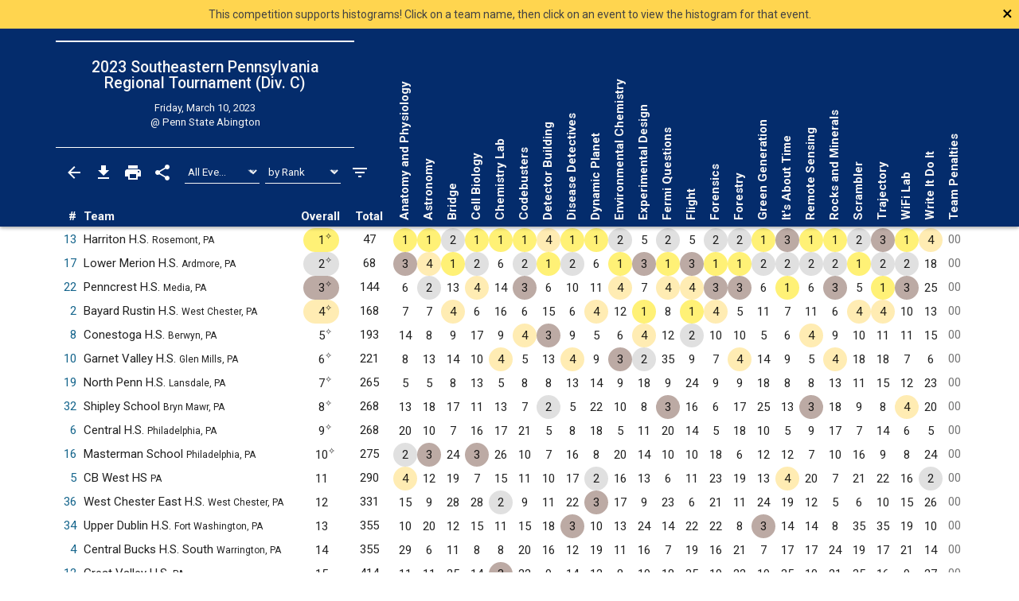

--- FILE ---
content_type: text/html; charset=UTF-8
request_url: https://www.duosmium.org/results/2023-03-10_PA_southeastern_pa_regional_c/?team=36
body_size: 12676
content:
<!doctype html> <html lang="en"> <head> <meta charset="utf-8"> <meta http-equiv="x-ua-compatible" content="ie=edge"> <meta name="viewport" content="width=device-width, initial-scale=1, shrink-to-fit=no"> <link href="/main.css" rel="stylesheet"/> <title>2023 Southeastern PA Regional (Div. C) | Duosmium Results</title> <meta property="og:title" content="2023 Southeastern PA Regional (Div. C) | Duosmium Results"/> <meta name="twitter:title" content="2023 Southeastern PA Regional (Div. C) | Duosmium Results"/> <meta name="Description" content="Results for the 2023 Southeastern Pennsylvania Regional Tournament (Division C) Champion: Harriton High School (47 pts) Runner-up: Lower Merion High School (68 pts) Total non-exhibition teams: 34"> <meta property="og:description" content="Results for the 2023 Southeastern Pennsylvania Regional Tournament (Division C) Champion: Harriton High School (47 pts) Runner-up: Lower Merion High School (68 pts) Total non-exhibition teams: 34"/> <meta name="twitter:description" content="Results for the 2023 Southeastern Pennsylvania Regional Tournament (Division C) Champion: Harriton High School (47 pts) Runner-up: Lower Merion High School (68 pts) Total non-exhibition teams: 34"/> <link rel="canonical" href="https://www.duosmium.org/results/2023-03-10_PA_southeastern_pa_regional_c/"/> <meta property="og:url" content="https://www.duosmium.org/results/2023-03-10_PA_southeastern_pa_regional_c/"/> <meta name="twitter:url" content="https://www.duosmium.org/results/2023-03-10_PA_southeastern_pa_regional_c/"/> <meta name="twitter:domain" content="https://www.duosmium.org"/> <meta name="robots" content="index, follow"/> <meta name="googlebot" content="index, follow"/> <meta property="og:locale" content="en_US"/> <meta property="og:type" content="website"/> <meta name="twitter:dnt" content="on"/> <meta name="pinterest" content="nopin"/> <meta name="format-detection" content="telephone=no"/> <meta name="skype_toolbar" content="skype_toolbar_parser_compatible"/> <meta name="twitter:card" content="summary_large_image"/> <meta property="og:image" content="https://www.duosmium.org/images/logos/PA_states.png"/> <meta property="og:image:alt" content="Tournament logo"/> <meta name="twitter:image" content="https://www.duosmium.org/images/logos/PA_states.png"/> <meta name="twitter:image:alt" content="Tournament logo"/> <link href="/images/favicon.png" rel="icon" type="image/png"/> <link rel="preconnect" href="https://fonts.googleapis.com"> <link rel="preconnect" href="https://fonts.gstatic.com" crossorigin> <link href="https://fonts.googleapis.com/css2?family=Roboto+Mono&family=Roboto+Slab&family=Roboto:ital,wght@0,300;0,400;0,500;0,700;1,400&display=swap" rel="stylesheet"> <style> chrome_annotation { border: 0 !important; } </style> </head> <body> <div class="announcement"> This competition supports histograms! Click on a team name, then click on an event to view the histogram for that event. <button type="button" class="close-announcement" aria-label="Close"> <span aria-hidden="true">&times;</span> </button> </div> <div class="results-classic-wrapper"> <div class="results-classic-thead-background shadow-sm" style="min-width: 76.5em;"> <div class="results-classic-header" style="width: 76.5em"> <div class="tournament-info"> <h1> 2023 Southeastern Pennsylvania Regional Tournament (Div. C) </h1> <div class="d-flex justify-content-center mb-1"> </div> <p>Friday, March 10, 2023</p> <p>@ Penn State Abington</p> </div> <div class="actions"> <a href="/results/" class="js-back-button"> <svg viewBox="0 0 24 24"> <path d="M20 11H7.83l5.59-5.59L12 4l-8 8 8 8 1.41-1.41L7.83 13H20v-2z"/> </svg> </a> <button type="button" data-toggle="modal" data-target="#download-info"> <svg viewBox="0 0 24 24"> <path d="M19 9h-4V3H9v6H5l7 7 7-7zM5 18v2h14v-2H5z"/> </svg> </button> <button type="button" data-toggle="modal" data-target="#print-instructions"> <svg viewBox="0 0 24 24"> <path d="M19 8H5c-1.66 0-3 1.34-3 3v6h4v4h12v-4h4v-6c0-1.66-1.34-3-3-3zm-3 11H8v-5h8v5zm3-7c-.55 0-1-.45-1-1s.45-1 1-1 1 .45 1 1-.45 1-1 1zm-1-9H6v4h12V3z"/> </svg> </button> <button type="button" id="share-button"> <svg viewBox="0 0 24 24"> <path d="M18 16.08c-.76 0-1.44.3-1.96.77L8.91 12.7c.05-.23.09-.46.09-.7s-.04-.47-.09-.7l7.05-4.11c.54.5 1.25.81 2.04.81 1.66 0 3-1.34 3-3s-1.34-3-3-3-3 1.34-3 3c0 .24.04.47.09.7L8.04 9.81C7.5 9.31 6.79 9 6 9c-1.66 0-3 1.34-3 3s1.34 3 3 3c.79 0 1.5-.31 2.04-.81l7.12 4.16c-.05.21-.08.43-.08.65 0 1.61 1.31 2.92 2.92 2.92 1.61 0 2.92-1.31 2.92-2.92s-1.31-2.92-2.92-2.92z"/> </svg> </button> <select id="event-select" class="custom-select custom-select-sm" aria-label="Select Event Filter"> <option value="all" selected>All Events</option> <option value="0"> Anatomy and Physiology </option> <option value="1"> Astronomy </option> <option value="2"> Bridge </option> <option value="3"> Cell Biology </option> <option value="4"> Chemistry Lab </option> <option value="5"> Codebusters </option> <option value="6"> Detector Building </option> <option value="7"> Disease Detectives </option> <option value="8"> Dynamic Planet </option> <option value="9"> Environmental Chemistry </option> <option value="10"> Experimental Design </option> <option value="11"> Fermi Questions </option> <option value="12"> Flight </option> <option value="13"> Forensics </option> <option value="14"> Forestry </option> <option value="15"> Green Generation </option> <option value="16"> It&#39;s About Time </option> <option value="17"> Remote Sensing </option> <option value="18"> Rocks and Minerals </option> <option value="19"> Scrambler </option> <option value="20"> Trajectory </option> <option value="21"> WiFi Lab </option> <option value="22"> Write It Do It </option> </select> <select id="sort-select" class="custom-select custom-select-sm" aria-label="Select Sort Method"> <option value="number">by Number</option> <option value="school">by School</option> <option value="state">by State</option> <option value="rank" selected>by Rank</option> </select> <button type="button" data-toggle="modal" data-target="#filters" class="settings"> <svg viewBox="0 0 24 24"> <path d="M10 18h4v-2h-4v2zM3 6v2h18V6H3zm3 7h12v-2H6v2z"/> </svg> </button> </div> <p class="source"> Source: <a href="https://duosmium.org/results/2023-03-10_PA_southeastern_pa_regional_c/"> Duosmium Results </a> </p> </div> </div> <table class="results-classic table-hover" data-reverse="false"> <colgroup> <col> <col> <col> <col> <col> </colgroup> <colgroup class="event-columns"> <col> <col> <col> <col> <col> <col> <col> <col> <col> <col> <col> <col> <col> <col> <col> <col> <col> <col> <col> <col> <col> <col> <col> <col> </colgroup> <thead> <tr> <th class="number">#</th> <th class="team">Team</th> <th class="event-points-focus"> <div></div> </th> <th class="rank"> <div>Overall</div> </th> <th class="total-points">Total</th> <th class="event-points" data-event-name="anatomy-and-physiology"> <span class="updated-event-dot" style="display: none;">&bull;</span> Anatomy and Physiology </th> <th class="event-points" data-event-name="astronomy"> <span class="updated-event-dot" style="display: none;">&bull;</span> Astronomy </th> <th class="event-points" data-event-name="bridge"> <span class="updated-event-dot" style="display: none;">&bull;</span> Bridge </th> <th class="event-points" data-event-name="cell-biology"> <span class="updated-event-dot" style="display: none;">&bull;</span> Cell Biology </th> <th class="event-points" data-event-name="chemistry-lab"> <span class="updated-event-dot" style="display: none;">&bull;</span> Chemistry Lab </th> <th class="event-points" data-event-name="codebusters"> <span class="updated-event-dot" style="display: none;">&bull;</span> Codebusters </th> <th class="event-points" data-event-name="detector-building"> <span class="updated-event-dot" style="display: none;">&bull;</span> Detector Building </th> <th class="event-points" data-event-name="disease-detectives"> <span class="updated-event-dot" style="display: none;">&bull;</span> Disease Detectives </th> <th class="event-points" data-event-name="dynamic-planet"> <span class="updated-event-dot" style="display: none;">&bull;</span> Dynamic Planet </th> <th class="event-points" data-event-name="environmental-chemistry"> <span class="updated-event-dot" style="display: none;">&bull;</span> Environmental Chemistry </th> <th class="event-points" data-event-name="experimental-design"> <span class="updated-event-dot" style="display: none;">&bull;</span> Experimental Design </th> <th class="event-points" data-event-name="fermi-questions"> <span class="updated-event-dot" style="display: none;">&bull;</span> Fermi Questions </th> <th class="event-points" data-event-name="flight"> <span class="updated-event-dot" style="display: none;">&bull;</span> Flight </th> <th class="event-points" data-event-name="forensics"> <span class="updated-event-dot" style="display: none;">&bull;</span> Forensics </th> <th class="event-points" data-event-name="forestry"> <span class="updated-event-dot" style="display: none;">&bull;</span> Forestry </th> <th class="event-points" data-event-name="green-generation"> <span class="updated-event-dot" style="display: none;">&bull;</span> Green Generation </th> <th class="event-points" data-event-name="it-s-about-time"> <span class="updated-event-dot" style="display: none;">&bull;</span> It&#39;s About Time </th> <th class="event-points" data-event-name="remote-sensing"> <span class="updated-event-dot" style="display: none;">&bull;</span> Remote Sensing </th> <th class="event-points" data-event-name="rocks-and-minerals"> <span class="updated-event-dot" style="display: none;">&bull;</span> Rocks and Minerals </th> <th class="event-points" data-event-name="scrambler"> <span class="updated-event-dot" style="display: none;">&bull;</span> Scrambler </th> <th class="event-points" data-event-name="trajectory"> <span class="updated-event-dot" style="display: none;">&bull;</span> Trajectory </th> <th class="event-points" data-event-name="wifi-lab"> <span class="updated-event-dot" style="display: none;">&bull;</span> WiFi Lab </th> <th class="event-points" data-event-name="write-it-do-it"> <span class="updated-event-dot" style="display: none;">&bull;</span> Write It Do It </th> <th class="team-penalties">Team Penalties</th> </tr> </thead> <tbody> <tr data-team-number="13" data-school="Harriton High School (Rosemont, PA)" data-team-name="Harriton High School (Rosemont, PA)" data-state="PA"> <td class="number"> <a href="?team=13" data-toggle="modal" data-target="#team-detail"> 13 </a> </td> <td class="team" data-dq="false" data-ex="false"> Harriton H.S. <small>Rosemont, PA</small> </td> <td class="event-points-focus" data-points=""> <div></div> </td> <td class="rank" data-points="1" data-trophy="1" data-o-trophy="1" data-o-points="1" data-o-sup-tag="&lt;sup&gt;✧&lt;/sup&gt;" > <div>1<sup>✧</sup></div> </td> <td class="total-points" data-o-points="47"> <div>47</div> </td> <td class="event-points" data-medals="1" data-raw-points="1" data-true-points="1" data-notes="" data-points="1" data-place="1" data-ignore="false" data-sortable-place="1"> <div>1</div> </td> <td class="event-points" data-medals="1" data-raw-points="1" data-true-points="1" data-notes="" data-points="1" data-place="1" data-ignore="false" data-sortable-place="1"> <div>1</div> </td> <td class="event-points" data-medals="2" data-raw-points="2" data-true-points="2" data-notes="" data-points="2" data-place="2" data-ignore="false" data-sortable-place="2"> <div>2</div> </td> <td class="event-points" data-medals="1" data-raw-points="1" data-true-points="1" data-notes="" data-points="1" data-place="1" data-ignore="false" data-sortable-place="1"> <div>1</div> </td> <td class="event-points" data-medals="1" data-raw-points="1" data-true-points="1" data-notes="" data-points="1" data-place="1" data-ignore="false" data-sortable-place="1"> <div>1</div> </td> <td class="event-points" data-medals="1" data-raw-points="1" data-true-points="1" data-notes="" data-points="1" data-place="1" data-ignore="false" data-sortable-place="1"> <div>1</div> </td> <td class="event-points" data-medals="4" data-raw-points="4" data-true-points="4" data-notes="" data-points="4" data-place="4" data-ignore="false" data-sortable-place="4"> <div>4</div> </td> <td class="event-points" data-medals="1" data-raw-points="1" data-true-points="1" data-notes="" data-points="1" data-place="1" data-ignore="false" data-sortable-place="1"> <div>1</div> </td> <td class="event-points" data-medals="1" data-raw-points="1" data-true-points="1" data-notes="" data-points="1" data-place="1" data-ignore="false" data-sortable-place="1"> <div>1</div> </td> <td class="event-points" data-medals="2" data-raw-points="2" data-true-points="2" data-notes="" data-points="2" data-place="2" data-ignore="false" data-sortable-place="2"> <div>2</div> </td> <td class="event-points" data-medals="" data-raw-points="5" data-true-points="5" data-notes="" data-points="5" data-place="5" data-ignore="false" data-sortable-place="5"> <div>5</div> </td> <td class="event-points" data-medals="2" data-raw-points="2" data-true-points="2" data-notes="" data-points="2" data-place="2" data-ignore="false" data-sortable-place="2"> <div>2</div> </td> <td class="event-points" data-medals="" data-raw-points="5" data-true-points="5" data-notes="" data-points="5" data-place="5" data-ignore="false" data-sortable-place="5"> <div>5</div> </td> <td class="event-points" data-medals="2" data-raw-points="2" data-true-points="2" data-notes="" data-points="2" data-place="2" data-ignore="false" data-sortable-place="2"> <div>2</div> </td> <td class="event-points" data-medals="2" data-raw-points="2" data-true-points="2" data-notes="" data-points="2" data-place="2" data-ignore="false" data-sortable-place="2"> <div>2</div> </td> <td class="event-points" data-medals="1" data-raw-points="1" data-true-points="1" data-notes="" data-points="1" data-place="1" data-ignore="false" data-sortable-place="1"> <div>1</div> </td> <td class="event-points" data-medals="3" data-raw-points="3" data-true-points="3" data-notes="" data-points="3" data-place="3" data-ignore="false" data-sortable-place="3"> <div>3</div> </td> <td class="event-points" data-medals="1" data-raw-points="1" data-true-points="1" data-notes="" data-points="1" data-place="1" data-ignore="false" data-sortable-place="1"> <div>1</div> </td> <td class="event-points" data-medals="1" data-raw-points="1" data-true-points="1" data-notes="" data-points="1" data-place="1" data-ignore="false" data-sortable-place="1"> <div>1</div> </td> <td class="event-points" data-medals="2" data-raw-points="2" data-true-points="2" data-notes="" data-points="2" data-place="2" data-ignore="false" data-sortable-place="2"> <div>2</div> </td> <td class="event-points" data-medals="3" data-raw-points="3" data-true-points="3" data-notes="" data-points="3" data-place="3" data-ignore="false" data-sortable-place="3"> <div>3</div> </td> <td class="event-points" data-medals="1" data-raw-points="1" data-true-points="1" data-notes="" data-points="1" data-place="1" data-ignore="false" data-sortable-place="1"> <div>1</div> </td> <td class="event-points" data-medals="4" data-raw-points="4" data-true-points="4" data-notes="" data-points="4" data-place="4" data-ignore="false" data-sortable-place="4"> <div>4</div> </td> <td class="team-penalties text-muted" data-points="0"> <div>00</div> </td> </tr> <tr data-team-number="17" data-school="Lower Merion High School (Ardmore, PA)" data-team-name="Lower Merion High School (Ardmore, PA)" data-state="PA"> <td class="number"> <a href="?team=17" data-toggle="modal" data-target="#team-detail"> 17 </a> </td> <td class="team" data-dq="false" data-ex="false"> Lower Merion H.S. <small>Ardmore, PA</small> </td> <td class="event-points-focus" data-points=""> <div></div> </td> <td class="rank" data-points="2" data-trophy="2" data-o-trophy="2" data-o-points="2" data-o-sup-tag="&lt;sup&gt;✧&lt;/sup&gt;" > <div>2<sup>✧</sup></div> </td> <td class="total-points" data-o-points="68"> <div>68</div> </td> <td class="event-points" data-medals="3" data-raw-points="3" data-true-points="3" data-notes="" data-points="3" data-place="3" data-ignore="false" data-sortable-place="3"> <div>3</div> </td> <td class="event-points" data-medals="4" data-raw-points="4" data-true-points="4" data-notes="" data-points="4" data-place="4" data-ignore="false" data-sortable-place="4"> <div>4</div> </td> <td class="event-points" data-medals="1" data-raw-points="1" data-true-points="1" data-notes="" data-points="1" data-place="1" data-ignore="false" data-sortable-place="1"> <div>1</div> </td> <td class="event-points" data-medals="2" data-raw-points="2" data-true-points="2" data-notes="" data-points="2" data-place="2" data-ignore="false" data-sortable-place="2"> <div>2</div> </td> <td class="event-points" data-medals="" data-raw-points="6" data-true-points="6" data-notes="" data-points="6" data-place="6" data-ignore="false" data-sortable-place="6"> <div>6</div> </td> <td class="event-points" data-medals="2" data-raw-points="2" data-true-points="2" data-notes="" data-points="2" data-place="2" data-ignore="false" data-sortable-place="2"> <div>2</div> </td> <td class="event-points" data-medals="1" data-raw-points="1" data-true-points="1" data-notes="" data-points="1" data-place="1" data-ignore="false" data-sortable-place="1"> <div>1</div> </td> <td class="event-points" data-medals="2" data-raw-points="2" data-true-points="2" data-notes="" data-points="2" data-place="2" data-ignore="false" data-sortable-place="2"> <div>2</div> </td> <td class="event-points" data-medals="" data-raw-points="6" data-true-points="6" data-notes="" data-points="6" data-place="6" data-ignore="false" data-sortable-place="6"> <div>6</div> </td> <td class="event-points" data-medals="1" data-raw-points="1" data-true-points="1" data-notes="" data-points="1" data-place="1" data-ignore="false" data-sortable-place="1"> <div>1</div> </td> <td class="event-points" data-medals="3" data-raw-points="3" data-true-points="3" data-notes="" data-points="3" data-place="3" data-ignore="false" data-sortable-place="3"> <div>3</div> </td> <td class="event-points" data-medals="1" data-raw-points="1" data-true-points="1" data-notes="" data-points="1" data-place="1" data-ignore="false" data-sortable-place="1"> <div>1</div> </td> <td class="event-points" data-medals="3" data-raw-points="3" data-true-points="3" data-notes="" data-points="3" data-place="3" data-ignore="false" data-sortable-place="3"> <div>3</div> </td> <td class="event-points" data-medals="1" data-raw-points="1" data-true-points="1" data-notes="" data-points="1" data-place="1" data-ignore="false" data-sortable-place="1"> <div>1</div> </td> <td class="event-points" data-medals="1" data-raw-points="1" data-true-points="1" data-notes="" data-points="1" data-place="1" data-ignore="false" data-sortable-place="1"> <div>1</div> </td> <td class="event-points" data-medals="2" data-raw-points="2" data-true-points="2" data-notes="" data-points="2" data-place="2" data-ignore="false" data-sortable-place="2"> <div>2</div> </td> <td class="event-points" data-medals="2" data-raw-points="2" data-true-points="2" data-notes="" data-points="2" data-place="2" data-ignore="false" data-sortable-place="2"> <div>2</div> </td> <td class="event-points" data-medals="2" data-raw-points="2" data-true-points="2" data-notes="" data-points="2" data-place="2" data-ignore="false" data-sortable-place="2"> <div>2</div> </td> <td class="event-points" data-medals="2" data-raw-points="2" data-true-points="2" data-notes="" data-points="2" data-place="2" data-ignore="false" data-sortable-place="2"> <div>2</div> </td> <td class="event-points" data-medals="1" data-raw-points="1" data-true-points="1" data-notes="" data-points="1" data-place="1" data-ignore="false" data-sortable-place="1"> <div>1</div> </td> <td class="event-points" data-medals="2" data-raw-points="2" data-true-points="2" data-notes="" data-points="2" data-place="2" data-ignore="false" data-sortable-place="2"> <div>2</div> </td> <td class="event-points" data-medals="2" data-raw-points="2" data-true-points="2" data-notes="" data-points="2" data-place="2" data-ignore="false" data-sortable-place="2"> <div>2</div> </td> <td class="event-points" data-medals="" data-raw-points="18" data-true-points="18" data-notes="" data-points="18" data-place="18" data-ignore="false" data-sortable-place="18"> <div>18</div> </td> <td class="team-penalties text-muted" data-points="0"> <div>00</div> </td> </tr> <tr data-team-number="22" data-school="Penncrest High School (Media, PA)" data-team-name="Penncrest High School (Media, PA)" data-state="PA"> <td class="number"> <a href="?team=22" data-toggle="modal" data-target="#team-detail"> 22 </a> </td> <td class="team" data-dq="false" data-ex="false"> Penncrest H.S. <small>Media, PA</small> </td> <td class="event-points-focus" data-points=""> <div></div> </td> <td class="rank" data-points="3" data-trophy="3" data-o-trophy="3" data-o-points="3" data-o-sup-tag="&lt;sup&gt;✧&lt;/sup&gt;" > <div>3<sup>✧</sup></div> </td> <td class="total-points" data-o-points="144"> <div>144</div> </td> <td class="event-points" data-medals="" data-raw-points="6" data-true-points="6" data-notes="" data-points="6" data-place="6" data-ignore="false" data-sortable-place="6"> <div>6</div> </td> <td class="event-points" data-medals="2" data-raw-points="2" data-true-points="2" data-notes="" data-points="2" data-place="2" data-ignore="false" data-sortable-place="2"> <div>2</div> </td> <td class="event-points" data-medals="" data-raw-points="13" data-true-points="13" data-notes="" data-points="13" data-place="13" data-ignore="false" data-sortable-place="13"> <div>13</div> </td> <td class="event-points" data-medals="4" data-raw-points="4" data-true-points="4" data-notes="" data-points="4" data-place="4" data-ignore="false" data-sortable-place="4"> <div>4</div> </td> <td class="event-points" data-medals="" data-raw-points="14" data-true-points="14" data-notes="" data-points="14" data-place="14" data-ignore="false" data-sortable-place="14"> <div>14</div> </td> <td class="event-points" data-medals="3" data-raw-points="3" data-true-points="3" data-notes="" data-points="3" data-place="3" data-ignore="false" data-sortable-place="3"> <div>3</div> </td> <td class="event-points" data-medals="" data-raw-points="6" data-true-points="6" data-notes="" data-points="6" data-place="6" data-ignore="false" data-sortable-place="6"> <div>6</div> </td> <td class="event-points" data-medals="" data-raw-points="10" data-true-points="10" data-notes="" data-points="10" data-place="10" data-ignore="false" data-sortable-place="10"> <div>10</div> </td> <td class="event-points" data-medals="" data-raw-points="11" data-true-points="11" data-notes="" data-points="11" data-place="11" data-ignore="false" data-sortable-place="11"> <div>11</div> </td> <td class="event-points" data-medals="4" data-raw-points="4" data-true-points="4" data-notes="" data-points="4" data-place="4" data-ignore="false" data-sortable-place="4"> <div>4</div> </td> <td class="event-points" data-medals="" data-raw-points="7" data-true-points="7" data-notes="" data-points="7" data-place="7" data-ignore="false" data-sortable-place="7"> <div>7</div> </td> <td class="event-points" data-medals="4" data-raw-points="4" data-true-points="4" data-notes="" data-points="4" data-place="4" data-ignore="false" data-sortable-place="4"> <div>4</div> </td> <td class="event-points" data-medals="4" data-raw-points="4" data-true-points="4" data-notes="" data-points="4" data-place="4" data-ignore="false" data-sortable-place="4"> <div>4</div> </td> <td class="event-points" data-medals="3" data-raw-points="3" data-true-points="3" data-notes="" data-points="3" data-place="3" data-ignore="false" data-sortable-place="3"> <div>3</div> </td> <td class="event-points" data-medals="3" data-raw-points="3" data-true-points="3" data-notes="" data-points="3" data-place="3" data-ignore="false" data-sortable-place="3"> <div>3</div> </td> <td class="event-points" data-medals="" data-raw-points="6" data-true-points="6" data-notes="" data-points="6" data-place="6" data-ignore="false" data-sortable-place="6"> <div>6</div> </td> <td class="event-points" data-medals="1" data-raw-points="1" data-true-points="1" data-notes="" data-points="1" data-place="1" data-ignore="false" data-sortable-place="1"> <div>1</div> </td> <td class="event-points" data-medals="" data-raw-points="6" data-true-points="6" data-notes="" data-points="6" data-place="6" data-ignore="false" data-sortable-place="6"> <div>6</div> </td> <td class="event-points" data-medals="3" data-raw-points="3" data-true-points="3" data-notes="" data-points="3" data-place="3" data-ignore="false" data-sortable-place="3"> <div>3</div> </td> <td class="event-points" data-medals="" data-raw-points="5" data-true-points="5" data-notes="" data-points="5" data-place="5" data-ignore="false" data-sortable-place="5"> <div>5</div> </td> <td class="event-points" data-medals="1" data-raw-points="1" data-true-points="1" data-notes="" data-points="1" data-place="1" data-ignore="false" data-sortable-place="1"> <div>1</div> </td> <td class="event-points" data-medals="3" data-raw-points="3" data-true-points="3" data-notes="" data-points="3" data-place="3" data-ignore="false" data-sortable-place="3"> <div>3</div> </td> <td class="event-points" data-medals="" data-raw-points="25" data-true-points="25" data-notes="" data-points="25" data-place="25" data-ignore="false" data-sortable-place="25"> <div>25</div> </td> <td class="team-penalties text-muted" data-points="0"> <div>00</div> </td> </tr> <tr data-team-number="2" data-school="Bayard Rustin High School (West Chester, PA)" data-team-name="Bayard Rustin High School (West Chester, PA)" data-state="PA"> <td class="number"> <a href="?team=2" data-toggle="modal" data-target="#team-detail"> 2 </a> </td> <td class="team" data-dq="false" data-ex="false"> Bayard Rustin H.S. <small>West Chester, PA</small> </td> <td class="event-points-focus" data-points=""> <div></div> </td> <td class="rank" data-points="4" data-trophy="4" data-o-trophy="4" data-o-points="4" data-o-sup-tag="&lt;sup&gt;✧&lt;/sup&gt;" > <div>4<sup>✧</sup></div> </td> <td class="total-points" data-o-points="168"> <div>168</div> </td> <td class="event-points" data-medals="" data-raw-points="7" data-true-points="7" data-notes="" data-points="7" data-place="7" data-ignore="false" data-sortable-place="7"> <div>7</div> </td> <td class="event-points" data-medals="" data-raw-points="7" data-true-points="7" data-notes="" data-points="7" data-place="7" data-ignore="false" data-sortable-place="7"> <div>7</div> </td> <td class="event-points" data-medals="4" data-raw-points="4" data-true-points="4" data-notes="" data-points="4" data-place="4" data-ignore="false" data-sortable-place="4"> <div>4</div> </td> <td class="event-points" data-medals="" data-raw-points="6" data-true-points="6" data-notes="" data-points="6" data-place="6" data-ignore="false" data-sortable-place="6"> <div>6</div> </td> <td class="event-points" data-medals="" data-raw-points="16" data-true-points="16" data-notes="" data-points="16" data-place="16" data-ignore="false" data-sortable-place="16"> <div>16</div> </td> <td class="event-points" data-medals="" data-raw-points="6" data-true-points="6" data-notes="" data-points="6" data-place="6" data-ignore="false" data-sortable-place="6"> <div>6</div> </td> <td class="event-points" data-medals="" data-raw-points="15" data-true-points="15" data-notes="" data-points="15" data-place="15" data-ignore="false" data-sortable-place="15"> <div>15</div> </td> <td class="event-points" data-medals="" data-raw-points="6" data-true-points="6" data-notes="" data-points="6" data-place="6" data-ignore="false" data-sortable-place="6"> <div>6</div> </td> <td class="event-points" data-medals="4" data-raw-points="4" data-true-points="4" data-notes="" data-points="4" data-place="4" data-ignore="false" data-sortable-place="4"> <div>4</div> </td> <td class="event-points" data-medals="" data-raw-points="12" data-true-points="12" data-notes="" data-points="12" data-place="12" data-ignore="false" data-sortable-place="12"> <div>12</div> </td> <td class="event-points" data-medals="1" data-raw-points="1" data-true-points="1" data-notes="" data-points="1" data-place="1" data-ignore="false" data-sortable-place="1"> <div>1</div> </td> <td class="event-points" data-medals="" data-raw-points="8" data-true-points="8" data-notes="" data-points="8" data-place="8" data-ignore="false" data-sortable-place="8"> <div>8</div> </td> <td class="event-points" data-medals="1" data-raw-points="1" data-true-points="1" data-notes="" data-points="1" data-place="1" data-ignore="false" data-sortable-place="1"> <div>1</div> </td> <td class="event-points" data-medals="4" data-raw-points="4" data-true-points="4" data-notes="" data-points="4" data-place="4" data-ignore="false" data-sortable-place="4"> <div>4</div> </td> <td class="event-points" data-medals="" data-raw-points="5" data-true-points="5" data-notes="" data-points="5" data-place="5" data-ignore="false" data-sortable-place="5"> <div>5</div> </td> <td class="event-points" data-medals="" data-raw-points="11" data-true-points="11" data-notes="" data-points="11" data-place="11" data-ignore="false" data-sortable-place="11"> <div>11</div> </td> <td class="event-points" data-medals="" data-raw-points="7" data-true-points="7" data-notes="" data-points="7" data-place="7" data-ignore="false" data-sortable-place="7"> <div>7</div> </td> <td class="event-points" data-medals="" data-raw-points="11" data-true-points="11" data-notes="" data-points="11" data-place="11" data-ignore="false" data-sortable-place="11"> <div>11</div> </td> <td class="event-points" data-medals="" data-raw-points="6" data-true-points="6" data-notes="" data-points="6" data-place="6" data-ignore="false" data-sortable-place="6"> <div>6</div> </td> <td class="event-points" data-medals="4" data-raw-points="4" data-true-points="4" data-notes="" data-points="4" data-place="4" data-ignore="false" data-sortable-place="4"> <div>4</div> </td> <td class="event-points" data-medals="4" data-raw-points="4" data-true-points="4" data-notes="" data-points="4" data-place="4" data-ignore="false" data-sortable-place="4"> <div>4</div> </td> <td class="event-points" data-medals="" data-raw-points="10" data-true-points="10" data-notes="" data-points="10" data-place="10" data-ignore="false" data-sortable-place="10"> <div>10</div> </td> <td class="event-points" data-medals="" data-raw-points="13" data-true-points="13" data-notes="" data-points="13" data-place="13" data-ignore="false" data-sortable-place="13"> <div>13</div> </td> <td class="team-penalties text-muted" data-points="0"> <div>00</div> </td> </tr> <tr data-team-number="8" data-school="Conestoga High School (Berwyn, PA)" data-team-name="Conestoga High School (Berwyn, PA)" data-state="PA"> <td class="number"> <a href="?team=8" data-toggle="modal" data-target="#team-detail"> 8 </a> </td> <td class="team" data-dq="false" data-ex="false"> Conestoga H.S. <small>Berwyn, PA</small> </td> <td class="event-points-focus" data-points=""> <div></div> </td> <td class="rank" data-points="5" data-trophy="" data-o-trophy="false" data-o-points="5" data-o-sup-tag="&lt;sup&gt;✧&lt;/sup&gt;" > <div>5<sup>✧</sup></div> </td> <td class="total-points" data-o-points="193"> <div>193</div> </td> <td class="event-points" data-medals="" data-raw-points="14" data-true-points="14" data-notes="" data-points="14" data-place="14" data-ignore="false" data-sortable-place="14"> <div>14</div> </td> <td class="event-points" data-medals="" data-raw-points="8" data-true-points="8" data-notes="" data-points="8" data-place="8" data-ignore="false" data-sortable-place="8"> <div>8</div> </td> <td class="event-points" data-medals="" data-raw-points="9" data-true-points="9" data-notes="" data-points="9" data-place="9" data-ignore="false" data-sortable-place="9"> <div>9</div> </td> <td class="event-points" data-medals="" data-raw-points="17" data-true-points="17" data-notes="" data-points="17" data-place="17" data-ignore="false" data-sortable-place="17"> <div>17</div> </td> <td class="event-points" data-medals="" data-raw-points="9" data-true-points="9" data-notes="" data-points="9" data-place="9" data-ignore="false" data-sortable-place="9"> <div>9</div> </td> <td class="event-points" data-medals="4" data-raw-points="4" data-true-points="4" data-notes="" data-points="4" data-place="4" data-ignore="false" data-sortable-place="4"> <div>4</div> </td> <td class="event-points" data-medals="3" data-raw-points="3" data-true-points="3" data-notes="" data-points="3" data-place="3" data-ignore="false" data-sortable-place="3"> <div>3</div> </td> <td class="event-points" data-medals="" data-raw-points="9" data-true-points="9" data-notes="" data-points="9" data-place="9" data-ignore="false" data-sortable-place="9"> <div>9</div> </td> <td class="event-points" data-medals="" data-raw-points="5" data-true-points="5" data-notes="" data-points="5" data-place="5" data-ignore="false" data-sortable-place="5"> <div>5</div> </td> <td class="event-points" data-medals="" data-raw-points="6" data-true-points="6" data-notes="" data-points="6" data-place="6" data-ignore="false" data-sortable-place="6"> <div>6</div> </td> <td class="event-points" data-medals="4" data-raw-points="4" data-true-points="4" data-notes="" data-points="4" data-place="4" data-ignore="false" data-sortable-place="4"> <div>4</div> </td> <td class="event-points" data-medals="" data-raw-points="12" data-true-points="12" data-notes="" data-points="12" data-place="12" data-ignore="false" data-sortable-place="12"> <div>12</div> </td> <td class="event-points" data-medals="2" data-raw-points="2" data-true-points="2" data-notes="" data-points="2" data-place="2" data-ignore="false" data-sortable-place="2"> <div>2</div> </td> <td class="event-points" data-medals="" data-raw-points="10" data-true-points="10" data-notes="" data-points="10" data-place="10" data-ignore="false" data-sortable-place="10"> <div>10</div> </td> <td class="event-points" data-medals="" data-raw-points="10" data-true-points="10" data-notes="" data-points="10" data-place="10" data-ignore="false" data-sortable-place="10"> <div>10</div> </td> <td class="event-points" data-medals="" data-raw-points="5" data-true-points="5" data-notes="" data-points="5" data-place="5" data-ignore="false" data-sortable-place="5"> <div>5</div> </td> <td class="event-points" data-medals="" data-raw-points="6" data-true-points="6" data-notes="" data-points="6" data-place="6" data-ignore="false" data-sortable-place="6"> <div>6</div> </td> <td class="event-points" data-medals="4" data-raw-points="4" data-true-points="4" data-notes="" data-points="4" data-place="4" data-ignore="false" data-sortable-place="4"> <div>4</div> </td> <td class="event-points" data-medals="" data-raw-points="9" data-true-points="9" data-notes="" data-points="9" data-place="9" data-ignore="false" data-sortable-place="9"> <div>9</div> </td> <td class="event-points" data-medals="" data-raw-points="10" data-true-points="10" data-notes="" data-points="10" data-place="10" data-ignore="false" data-sortable-place="10"> <div>10</div> </td> <td class="event-points" data-medals="" data-raw-points="11" data-true-points="11" data-notes="" data-points="11" data-place="11" data-ignore="false" data-sortable-place="11"> <div>11</div> </td> <td class="event-points" data-medals="" data-raw-points="11" data-true-points="11" data-notes="" data-points="11" data-place="11" data-ignore="false" data-sortable-place="11"> <div>11</div> </td> <td class="event-points" data-medals="" data-raw-points="15" data-true-points="15" data-notes="" data-points="15" data-place="15" data-ignore="false" data-sortable-place="15"> <div>15</div> </td> <td class="team-penalties text-muted" data-points="0"> <div>00</div> </td> </tr> <tr data-team-number="10" data-school="Garnet Valley High School (Glen Mills, PA)" data-team-name="Garnet Valley High School (Glen Mills, PA)" data-state="PA"> <td class="number"> <a href="?team=10" data-toggle="modal" data-target="#team-detail"> 10 </a> </td> <td class="team" data-dq="false" data-ex="false"> Garnet Valley H.S. <small>Glen Mills, PA</small> </td> <td class="event-points-focus" data-points=""> <div></div> </td> <td class="rank" data-points="6" data-trophy="" data-o-trophy="false" data-o-points="6" data-o-sup-tag="&lt;sup&gt;✧&lt;/sup&gt;" > <div>6<sup>✧</sup></div> </td> <td class="total-points" data-o-points="221"> <div>221</div> </td> <td class="event-points" data-medals="" data-raw-points="8" data-true-points="8" data-notes="" data-points="8" data-place="8" data-ignore="false" data-sortable-place="8"> <div>8</div> </td> <td class="event-points" data-medals="" data-raw-points="13" data-true-points="13" data-notes="" data-points="13" data-place="13" data-ignore="false" data-sortable-place="13"> <div>13</div> </td> <td class="event-points" data-medals="" data-raw-points="14" data-true-points="14" data-notes="" data-points="14" data-place="14" data-ignore="false" data-sortable-place="14"> <div>14</div> </td> <td class="event-points" data-medals="" data-raw-points="10" data-true-points="10" data-notes="" data-points="10" data-place="10" data-ignore="false" data-sortable-place="10"> <div>10</div> </td> <td class="event-points" data-medals="4" data-raw-points="4" data-true-points="4" data-notes="" data-points="4" data-place="4" data-ignore="false" data-sortable-place="4"> <div>4</div> </td> <td class="event-points" data-medals="" data-raw-points="5" data-true-points="5" data-notes="" data-points="5" data-place="5" data-ignore="false" data-sortable-place="5"> <div>5</div> </td> <td class="event-points" data-medals="" data-raw-points="13" data-true-points="13" data-notes="" data-points="13" data-place="13" data-ignore="false" data-sortable-place="13"> <div>13</div> </td> <td class="event-points" data-medals="4" data-raw-points="4" data-true-points="4" data-notes="" data-points="4" data-place="4" data-ignore="false" data-sortable-place="4"> <div>4</div> </td> <td class="event-points" data-medals="" data-raw-points="9" data-true-points="9" data-notes="" data-points="9" data-place="9" data-ignore="false" data-sortable-place="9"> <div>9</div> </td> <td class="event-points" data-medals="3" data-raw-points="3" data-true-points="3" data-notes="" data-points="3" data-place="3" data-ignore="false" data-sortable-place="3"> <div>3</div> </td> <td class="event-points" data-medals="2" data-raw-points="2" data-true-points="2" data-notes="" data-points="2" data-place="2" data-ignore="false" data-sortable-place="2"> <div>2</div> </td> <td class="event-points" data-medals="" data-raw-points="35" data-true-points="35" data-notes="Did not participate" data-points="35" data-place="" data-ignore="false" data-sortable-place="999035"> <div>35</div> </td> <td class="event-points" data-medals="" data-raw-points="9" data-true-points="9" data-notes="" data-points="9" data-place="9" data-ignore="false" data-sortable-place="9"> <div>9</div> </td> <td class="event-points" data-medals="" data-raw-points="7" data-true-points="7" data-notes="" data-points="7" data-place="7" data-ignore="false" data-sortable-place="7"> <div>7</div> </td> <td class="event-points" data-medals="4" data-raw-points="4" data-true-points="4" data-notes="" data-points="4" data-place="4" data-ignore="false" data-sortable-place="4"> <div>4</div> </td> <td class="event-points" data-medals="" data-raw-points="14" data-true-points="14" data-notes="" data-points="14" data-place="14" data-ignore="false" data-sortable-place="14"> <div>14</div> </td> <td class="event-points" data-medals="" data-raw-points="9" data-true-points="9" data-notes="" data-points="9" data-place="9" data-ignore="false" data-sortable-place="9"> <div>9</div> </td> <td class="event-points" data-medals="" data-raw-points="5" data-true-points="5" data-notes="" data-points="5" data-place="5" data-ignore="false" data-sortable-place="5"> <div>5</div> </td> <td class="event-points" data-medals="4" data-raw-points="4" data-true-points="4" data-notes="" data-points="4" data-place="4" data-ignore="false" data-sortable-place="4"> <div>4</div> </td> <td class="event-points" data-medals="" data-raw-points="18" data-true-points="18" data-notes="" data-points="18" data-place="18" data-ignore="false" data-sortable-place="18"> <div>18</div> </td> <td class="event-points" data-medals="" data-raw-points="18" data-true-points="18" data-notes="" data-points="18" data-place="18" data-ignore="false" data-sortable-place="18"> <div>18</div> </td> <td class="event-points" data-medals="" data-raw-points="7" data-true-points="7" data-notes="" data-points="7" data-place="7" data-ignore="false" data-sortable-place="7"> <div>7</div> </td> <td class="event-points" data-medals="" data-raw-points="6" data-true-points="6" data-notes="" data-points="6" data-place="6" data-ignore="false" data-sortable-place="6"> <div>6</div> </td> <td class="team-penalties text-muted" data-points="0"> <div>00</div> </td> </tr> <tr data-team-number="19" data-school="North Penn High School (Lansdale, PA)" data-team-name="North Penn High School (Lansdale, PA)" data-state="PA"> <td class="number"> <a href="?team=19" data-toggle="modal" data-target="#team-detail"> 19 </a> </td> <td class="team" data-dq="false" data-ex="false"> North Penn H.S. <small>Lansdale, PA</small> </td> <td class="event-points-focus" data-points=""> <div></div> </td> <td class="rank" data-points="7" data-trophy="" data-o-trophy="false" data-o-points="7" data-o-sup-tag="&lt;sup&gt;✧&lt;/sup&gt;" > <div>7<sup>✧</sup></div> </td> <td class="total-points" data-o-points="265"> <div>265</div> </td> <td class="event-points" data-medals="" data-raw-points="5" data-true-points="5" data-notes="" data-points="5" data-place="5" data-ignore="false" data-sortable-place="5"> <div>5</div> </td> <td class="event-points" data-medals="" data-raw-points="5" data-true-points="5" data-notes="" data-points="5" data-place="5" data-ignore="false" data-sortable-place="5"> <div>5</div> </td> <td class="event-points" data-medals="" data-raw-points="8" data-true-points="8" data-notes="" data-points="8" data-place="8" data-ignore="false" data-sortable-place="8"> <div>8</div> </td> <td class="event-points" data-medals="" data-raw-points="13" data-true-points="13" data-notes="" data-points="13" data-place="13" data-ignore="false" data-sortable-place="13"> <div>13</div> </td> <td class="event-points" data-medals="" data-raw-points="5" data-true-points="5" data-notes="" data-points="5" data-place="5" data-ignore="false" data-sortable-place="5"> <div>5</div> </td> <td class="event-points" data-medals="" data-raw-points="8" data-true-points="8" data-notes="" data-points="8" data-place="8" data-ignore="false" data-sortable-place="8"> <div>8</div> </td> <td class="event-points" data-medals="" data-raw-points="8" data-true-points="8" data-notes="" data-points="8" data-place="8" data-ignore="false" data-sortable-place="8"> <div>8</div> </td> <td class="event-points" data-medals="" data-raw-points="13" data-true-points="13" data-notes="" data-points="13" data-place="13" data-ignore="false" data-sortable-place="13"> <div>13</div> </td> <td class="event-points" data-medals="" data-raw-points="14" data-true-points="14" data-notes="" data-points="14" data-place="14" data-ignore="false" data-sortable-place="14"> <div>14</div> </td> <td class="event-points" data-medals="" data-raw-points="9" data-true-points="9" data-notes="" data-points="9" data-place="9" data-ignore="false" data-sortable-place="9"> <div>9</div> </td> <td class="event-points" data-medals="" data-raw-points="18" data-true-points="18" data-notes="" data-points="18" data-place="18" data-ignore="false" data-sortable-place="18"> <div>18</div> </td> <td class="event-points" data-medals="" data-raw-points="9" data-true-points="9" data-notes="" data-points="9" data-place="9" data-ignore="false" data-sortable-place="9"> <div>9</div> </td> <td class="event-points" data-medals="" data-raw-points="24" data-true-points="24" data-notes="" data-points="24" data-place="24" data-ignore="false" data-sortable-place="24"> <div>24</div> </td> <td class="event-points" data-medals="" data-raw-points="9" data-true-points="9" data-notes="" data-points="9" data-place="9" data-ignore="false" data-sortable-place="9"> <div>9</div> </td> <td class="event-points" data-medals="" data-raw-points="9" data-true-points="9" data-notes="" data-points="9" data-place="9" data-ignore="false" data-sortable-place="9"> <div>9</div> </td> <td class="event-points" data-medals="" data-raw-points="18" data-true-points="18" data-notes="" data-points="18" data-place="18" data-ignore="false" data-sortable-place="18"> <div>18</div> </td> <td class="event-points" data-medals="" data-raw-points="8" data-true-points="8" data-notes="" data-points="8" data-place="8" data-ignore="false" data-sortable-place="8"> <div>8</div> </td> <td class="event-points" data-medals="" data-raw-points="8" data-true-points="8" data-notes="" data-points="8" data-place="8" data-ignore="false" data-sortable-place="8"> <div>8</div> </td> <td class="event-points" data-medals="" data-raw-points="13" data-true-points="13" data-notes="" data-points="13" data-place="13" data-ignore="false" data-sortable-place="13"> <div>13</div> </td> <td class="event-points" data-medals="" data-raw-points="11" data-true-points="11" data-notes="" data-points="11" data-place="11" data-ignore="false" data-sortable-place="11"> <div>11</div> </td> <td class="event-points" data-medals="" data-raw-points="15" data-true-points="15" data-notes="" data-points="15" data-place="15" data-ignore="false" data-sortable-place="15"> <div>15</div> </td> <td class="event-points" data-medals="" data-raw-points="12" data-true-points="12" data-notes="" data-points="12" data-place="12" data-ignore="false" data-sortable-place="12"> <div>12</div> </td> <td class="event-points" data-medals="" data-raw-points="23" data-true-points="23" data-notes="" data-points="23" data-place="23" data-ignore="false" data-sortable-place="23"> <div>23</div> </td> <td class="team-penalties text-muted" data-points="0"> <div>00</div> </td> </tr> <tr data-team-number="32" data-school="Shipley School (Bryn Mawr, PA)" data-team-name="Shipley School (Bryn Mawr, PA)" data-state="PA"> <td class="number"> <a href="?team=32" data-toggle="modal" data-target="#team-detail"> 32 </a> </td> <td class="team" data-dq="false" data-ex="false"> Shipley School <small>Bryn Mawr, PA</small> </td> <td class="event-points-focus" data-points=""> <div></div> </td> <td class="rank" data-points="8" data-trophy="" data-o-trophy="false" data-o-points="8" data-o-sup-tag="&lt;sup&gt;✧&lt;/sup&gt;" > <div>8<sup>✧</sup></div> </td> <td class="total-points" data-o-points="268"> <div>268</div> </td> <td class="event-points" data-medals="" data-raw-points="13" data-true-points="13" data-notes="" data-points="13" data-place="13" data-ignore="false" data-sortable-place="13"> <div>13</div> </td> <td class="event-points" data-medals="" data-raw-points="18" data-true-points="18" data-notes="" data-points="18" data-place="18" data-ignore="false" data-sortable-place="18"> <div>18</div> </td> <td class="event-points" data-medals="" data-raw-points="17" data-true-points="17" data-notes="" data-points="17" data-place="17" data-ignore="false" data-sortable-place="17"> <div>17</div> </td> <td class="event-points" data-medals="" data-raw-points="11" data-true-points="11" data-notes="" data-points="11" data-place="11" data-ignore="false" data-sortable-place="11"> <div>11</div> </td> <td class="event-points" data-medals="" data-raw-points="13" data-true-points="13" data-notes="" data-points="13" data-place="13" data-ignore="false" data-sortable-place="13"> <div>13</div> </td> <td class="event-points" data-medals="" data-raw-points="7" data-true-points="7" data-notes="" data-points="7" data-place="7" data-ignore="false" data-sortable-place="7"> <div>7</div> </td> <td class="event-points" data-medals="2" data-raw-points="2" data-true-points="2" data-notes="" data-points="2" data-place="2" data-ignore="false" data-sortable-place="2"> <div>2</div> </td> <td class="event-points" data-medals="" data-raw-points="5" data-true-points="5" data-notes="" data-points="5" data-place="5" data-ignore="false" data-sortable-place="5"> <div>5</div> </td> <td class="event-points" data-medals="" data-raw-points="22" data-true-points="22" data-notes="" data-points="22" data-place="22" data-ignore="false" data-sortable-place="22"> <div>22</div> </td> <td class="event-points" data-medals="" data-raw-points="10" data-true-points="10" data-notes="" data-points="10" data-place="10" data-ignore="false" data-sortable-place="10"> <div>10</div> </td> <td class="event-points" data-medals="" data-raw-points="8" data-true-points="8" data-notes="" data-points="8" data-place="8" data-ignore="false" data-sortable-place="8"> <div>8</div> </td> <td class="event-points" data-medals="3" data-raw-points="3" data-true-points="3" data-notes="" data-points="3" data-place="3" data-ignore="false" data-sortable-place="3"> <div>3</div> </td> <td class="event-points" data-medals="" data-raw-points="16" data-true-points="16" data-notes="" data-points="16" data-place="16" data-ignore="false" data-sortable-place="16"> <div>16</div> </td> <td class="event-points" data-medals="" data-raw-points="6" data-true-points="6" data-notes="" data-points="6" data-place="6" data-ignore="false" data-sortable-place="6"> <div>6</div> </td> <td class="event-points" data-medals="" data-raw-points="17" data-true-points="17" data-notes="" data-points="17" data-place="17" data-ignore="false" data-sortable-place="17"> <div>17</div> </td> <td class="event-points" data-medals="" data-raw-points="25" data-true-points="25" data-notes="" data-points="25" data-place="25" data-ignore="false" data-sortable-place="25"> <div>25</div> </td> <td class="event-points" data-medals="" data-raw-points="13" data-true-points="13" data-notes="" data-points="13" data-place="13" data-ignore="false" data-sortable-place="13"> <div>13</div> </td> <td class="event-points" data-medals="3" data-raw-points="3" data-true-points="3" data-notes="" data-points="3" data-place="3" data-ignore="false" data-sortable-place="3"> <div>3</div> </td> <td class="event-points" data-medals="" data-raw-points="18" data-true-points="18" data-notes="" data-points="18" data-place="18" data-ignore="false" data-sortable-place="18"> <div>18</div> </td> <td class="event-points" data-medals="" data-raw-points="9" data-true-points="9" data-notes="" data-points="9" data-place="9" data-ignore="false" data-sortable-place="9"> <div>9</div> </td> <td class="event-points" data-medals="" data-raw-points="8" data-true-points="8" data-notes="" data-points="8" data-place="8" data-ignore="false" data-sortable-place="8"> <div>8</div> </td> <td class="event-points" data-medals="4" data-raw-points="4" data-true-points="4" data-notes="" data-points="4" data-place="4" data-ignore="false" data-sortable-place="4"> <div>4</div> </td> <td class="event-points" data-medals="" data-raw-points="20" data-true-points="20" data-notes="" data-points="20" data-place="20" data-ignore="false" data-sortable-place="20"> <div>20</div> </td> <td class="team-penalties text-muted" data-points="0"> <div>00</div> </td> </tr> <tr data-team-number="6" data-school="Central High School (Philadelphia, PA)" data-team-name="Central High School (Philadelphia, PA)" data-state="PA"> <td class="number"> <a href="?team=6" data-toggle="modal" data-target="#team-detail"> 6 </a> </td> <td class="team" data-dq="false" data-ex="false"> Central H.S. <small>Philadelphia, PA</small> </td> <td class="event-points-focus" data-points=""> <div></div> </td> <td class="rank" data-points="9" data-trophy="" data-o-trophy="false" data-o-points="9" data-o-sup-tag="&lt;sup&gt;✧&lt;/sup&gt;" > <div>9<sup>✧</sup></div> </td> <td class="total-points" data-o-points="268"> <div>268</div> </td> <td class="event-points" data-medals="" data-raw-points="20" data-true-points="20" data-notes="" data-points="20" data-place="20" data-ignore="false" data-sortable-place="20"> <div>20</div> </td> <td class="event-points" data-medals="" data-raw-points="10" data-true-points="10" data-notes="" data-points="10" data-place="10" data-ignore="false" data-sortable-place="10"> <div>10</div> </td> <td class="event-points" data-medals="" data-raw-points="7" data-true-points="7" data-notes="" data-points="7" data-place="7" data-ignore="false" data-sortable-place="7"> <div>7</div> </td> <td class="event-points" data-medals="" data-raw-points="16" data-true-points="16" data-notes="" data-points="16" data-place="16" data-ignore="false" data-sortable-place="16"> <div>16</div> </td> <td class="event-points" data-medals="" data-raw-points="17" data-true-points="17" data-notes="" data-points="17" data-place="17" data-ignore="false" data-sortable-place="17"> <div>17</div> </td> <td class="event-points" data-medals="" data-raw-points="21" data-true-points="21" data-notes="" data-points="21" data-place="21" data-ignore="false" data-sortable-place="21"> <div>21</div> </td> <td class="event-points" data-medals="" data-raw-points="5" data-true-points="5" data-notes="" data-points="5" data-place="5" data-ignore="false" data-sortable-place="5"> <div>5</div> </td> <td class="event-points" data-medals="" data-raw-points="8" data-true-points="8" data-notes="" data-points="8" data-place="8" data-ignore="false" data-sortable-place="8"> <div>8</div> </td> <td class="event-points" data-medals="" data-raw-points="18" data-true-points="18" data-notes="" data-points="18" data-place="18" data-ignore="false" data-sortable-place="18"> <div>18</div> </td> <td class="event-points" data-medals="" data-raw-points="5" data-true-points="5" data-notes="" data-points="5" data-place="5" data-ignore="false" data-sortable-place="5"> <div>5</div> </td> <td class="event-points" data-medals="" data-raw-points="11" data-true-points="11" data-notes="" data-points="11" data-place="11" data-ignore="false" data-sortable-place="11"> <div>11</div> </td> <td class="event-points" data-medals="" data-raw-points="20" data-true-points="20" data-notes="" data-points="20" data-place="20" data-ignore="false" data-sortable-place="20"> <div>20</div> </td> <td class="event-points" data-medals="" data-raw-points="14" data-true-points="14" data-notes="" data-points="14" data-place="14" data-ignore="false" data-sortable-place="14"> <div>14</div> </td> <td class="event-points" data-medals="" data-raw-points="5" data-true-points="5" data-notes="" data-points="5" data-place="5" data-ignore="false" data-sortable-place="5"> <div>5</div> </td> <td class="event-points" data-medals="" data-raw-points="18" data-true-points="18" data-notes="" data-points="18" data-place="18" data-ignore="false" data-sortable-place="18"> <div>18</div> </td> <td class="event-points" data-medals="" data-raw-points="10" data-true-points="10" data-notes="" data-points="10" data-place="10" data-ignore="false" data-sortable-place="10"> <div>10</div> </td> <td class="event-points" data-medals="" data-raw-points="5" data-true-points="5" data-notes="" data-points="5" data-place="5" data-ignore="false" data-sortable-place="5"> <div>5</div> </td> <td class="event-points" data-medals="" data-raw-points="9" data-true-points="9" data-notes="" data-points="9" data-place="9" data-ignore="false" data-sortable-place="9"> <div>9</div> </td> <td class="event-points" data-medals="" data-raw-points="17" data-true-points="17" data-notes="" data-points="17" data-place="17" data-ignore="false" data-sortable-place="17"> <div>17</div> </td> <td class="event-points" data-medals="" data-raw-points="7" data-true-points="7" data-notes="" data-points="7" data-place="7" data-ignore="false" data-sortable-place="7"> <div>7</div> </td> <td class="event-points" data-medals="" data-raw-points="14" data-true-points="14" data-notes="" data-points="14" data-place="14" data-ignore="false" data-sortable-place="14"> <div>14</div> </td> <td class="event-points" data-medals="" data-raw-points="6" data-true-points="6" data-notes="" data-points="6" data-place="6" data-ignore="false" data-sortable-place="6"> <div>6</div> </td> <td class="event-points" data-medals="" data-raw-points="5" data-true-points="5" data-notes="" data-points="5" data-place="5" data-ignore="false" data-sortable-place="5"> <div>5</div> </td> <td class="team-penalties text-muted" data-points="0"> <div>00</div> </td> </tr> <tr data-team-number="16" data-school="Julia R. Masterman Laboratory and Demonstration School (Philadelphia, PA)" data-team-name="Julia R. Masterman Laboratory and Demonstration School (Philadelphia, PA)" data-state="PA"> <td class="number"> <a href="?team=16" data-toggle="modal" data-target="#team-detail"> 16 </a> </td> <td class="team" data-dq="false" data-ex="false"> Masterman School <small>Philadelphia, PA</small> </td> <td class="event-points-focus" data-points=""> <div></div> </td> <td class="rank" data-points="10" data-trophy="" data-o-trophy="false" data-o-points="10" data-o-sup-tag="&lt;sup&gt;✧&lt;/sup&gt;" > <div>10<sup>✧</sup></div> </td> <td class="total-points" data-o-points="275"> <div>275</div> </td> <td class="event-points" data-medals="2" data-raw-points="2" data-true-points="2" data-notes="" data-points="2" data-place="2" data-ignore="false" data-sortable-place="2"> <div>2</div> </td> <td class="event-points" data-medals="3" data-raw-points="3" data-true-points="3" data-notes="" data-points="3" data-place="3" data-ignore="false" data-sortable-place="3"> <div>3</div> </td> <td class="event-points" data-medals="" data-raw-points="24" data-true-points="24" data-notes="" data-points="24" data-place="24" data-ignore="false" data-sortable-place="24"> <div>24</div> </td> <td class="event-points" data-medals="3" data-raw-points="3" data-true-points="3" data-notes="" data-points="3" data-place="3" data-ignore="false" data-sortable-place="3"> <div>3</div> </td> <td class="event-points" data-medals="" data-raw-points="26" data-true-points="26" data-notes="" data-points="26" data-place="26" data-ignore="false" data-sortable-place="26"> <div>26</div> </td> <td class="event-points" data-medals="" data-raw-points="10" data-true-points="10" data-notes="" data-points="10" data-place="10" data-ignore="false" data-sortable-place="10"> <div>10</div> </td> <td class="event-points" data-medals="" data-raw-points="7" data-true-points="7" data-notes="" data-points="7" data-place="7" data-ignore="false" data-sortable-place="7"> <div>7</div> </td> <td class="event-points" data-medals="" data-raw-points="16" data-true-points="16" data-notes="" data-points="16" data-place="16" data-ignore="false" data-sortable-place="16"> <div>16</div> </td> <td class="event-points" data-medals="" data-raw-points="8" data-true-points="8" data-notes="" data-points="8" data-place="8" data-ignore="false" data-sortable-place="8"> <div>8</div> </td> <td class="event-points" data-medals="" data-raw-points="20" data-true-points="20" data-notes="" data-points="20" data-place="20" data-ignore="false" data-sortable-place="20"> <div>20</div> </td> <td class="event-points" data-medals="" data-raw-points="14" data-true-points="14" data-notes="" data-points="14" data-place="14" data-ignore="false" data-sortable-place="14"> <div>14</div> </td> <td class="event-points" data-medals="" data-raw-points="10" data-true-points="10" data-notes="" data-points="10" data-place="10" data-ignore="false" data-sortable-place="10"> <div>10</div> </td> <td class="event-points" data-medals="" data-raw-points="10" data-true-points="10" data-notes="" data-points="10" data-place="10" data-ignore="false" data-sortable-place="10"> <div>10</div> </td> <td class="event-points" data-medals="" data-raw-points="18" data-true-points="18" data-notes="" data-points="18" data-place="18" data-ignore="false" data-sortable-place="18"> <div>18</div> </td> <td class="event-points" data-medals="" data-raw-points="6" data-true-points="6" data-notes="" data-points="6" data-place="6" data-ignore="false" data-sortable-place="6"> <div>6</div> </td> <td class="event-points" data-medals="" data-raw-points="12" data-true-points="12" data-notes="" data-points="12" data-place="12" data-ignore="false" data-sortable-place="12"> <div>12</div> </td> <td class="event-points" data-medals="" data-raw-points="12" data-true-points="12" data-notes="" data-points="12" data-place="12" data-ignore="false" data-sortable-place="12"> <div>12</div> </td> <td class="event-points" data-medals="" data-raw-points="7" data-true-points="7" data-notes="" data-points="7" data-place="7" data-ignore="false" data-sortable-place="7"> <div>7</div> </td> <td class="event-points" data-medals="" data-raw-points="10" data-true-points="10" data-notes="" data-points="10" data-place="10" data-ignore="false" data-sortable-place="10"> <div>10</div> </td> <td class="event-points" data-medals="" data-raw-points="16" data-true-points="16" data-notes="" data-points="16" data-place="16" data-ignore="false" data-sortable-place="16"> <div>16</div> </td> <td class="event-points" data-medals="" data-raw-points="9" data-true-points="9" data-notes="" data-points="9" data-place="9" data-ignore="false" data-sortable-place="9"> <div>9</div> </td> <td class="event-points" data-medals="" data-raw-points="8" data-true-points="8" data-notes="" data-points="8" data-place="8" data-ignore="false" data-sortable-place="8"> <div>8</div> </td> <td class="event-points" data-medals="" data-raw-points="24" data-true-points="24" data-notes="" data-points="24" data-place="24" data-ignore="false" data-sortable-place="24"> <div>24</div> </td> <td class="team-penalties text-muted" data-points="0"> <div>00</div> </td> </tr> <tr data-team-number="5" data-school="Central Bucks High School West (PA)" data-team-name="Central Bucks High School West (PA)" data-state="PA"> <td class="number"> <a href="?team=5" data-toggle="modal" data-target="#team-detail"> 5 </a> </td> <td class="team" data-dq="false" data-ex="false"> CB West HS <small>PA</small> </td> <td class="event-points-focus" data-points=""> <div></div> </td> <td class="rank" data-points="11" data-trophy="" data-o-trophy="false" data-o-points="11" data-o-sup-tag="" > <div>11</div> </td> <td class="total-points" data-o-points="290"> <div>290</div> </td> <td class="event-points" data-medals="4" data-raw-points="4" data-true-points="4" data-notes="" data-points="4" data-place="4" data-ignore="false" data-sortable-place="4"> <div>4</div> </td> <td class="event-points" data-medals="" data-raw-points="12" data-true-points="12" data-notes="" data-points="12" data-place="12" data-ignore="false" data-sortable-place="12"> <div>12</div> </td> <td class="event-points" data-medals="" data-raw-points="19" data-true-points="19" data-notes="" data-points="19" data-place="19" data-ignore="false" data-sortable-place="19"> <div>19</div> </td> <td class="event-points" data-medals="" data-raw-points="7" data-true-points="7" data-notes="" data-points="7" data-place="7" data-ignore="false" data-sortable-place="7"> <div>7</div> </td> <td class="event-points" data-medals="" data-raw-points="15" data-true-points="15" data-notes="" data-points="15" data-place="15" data-ignore="false" data-sortable-place="15"> <div>15</div> </td> <td class="event-points" data-medals="" data-raw-points="11" data-true-points="11" data-notes="" data-points="11" data-place="11" data-ignore="false" data-sortable-place="11"> <div>11</div> </td> <td class="event-points" data-medals="" data-raw-points="10" data-true-points="10" data-notes="" data-points="10" data-place="10" data-ignore="false" data-sortable-place="10"> <div>10</div> </td> <td class="event-points" data-medals="" data-raw-points="17" data-true-points="17" data-notes="" data-points="17" data-place="17" data-ignore="false" data-sortable-place="17"> <div>17</div> </td> <td class="event-points" data-medals="2" data-raw-points="2" data-true-points="2" data-notes="" data-points="2" data-place="2" data-ignore="false" data-sortable-place="2"> <div>2</div> </td> <td class="event-points" data-medals="" data-raw-points="16" data-true-points="16" data-notes="" data-points="16" data-place="16" data-ignore="false" data-sortable-place="16"> <div>16</div> </td> <td class="event-points" data-medals="" data-raw-points="13" data-true-points="13" data-notes="" data-points="13" data-place="13" data-ignore="false" data-sortable-place="13"> <div>13</div> </td> <td class="event-points" data-medals="" data-raw-points="6" data-true-points="6" data-notes="" data-points="6" data-place="6" data-ignore="false" data-sortable-place="6"> <div>6</div> </td> <td class="event-points" data-medals="" data-raw-points="11" data-true-points="11" data-notes="" data-points="11" data-place="11" data-ignore="false" data-sortable-place="11"> <div>11</div> </td> <td class="event-points" data-medals="" data-raw-points="23" data-true-points="23" data-notes="" data-points="23" data-place="23" data-ignore="false" data-sortable-place="23"> <div>23</div> </td> <td class="event-points" data-medals="" data-raw-points="19" data-true-points="19" data-notes="" data-points="19" data-place="19" data-ignore="false" data-sortable-place="19"> <div>19</div> </td> <td class="event-points" data-medals="" data-raw-points="13" data-true-points="13" data-notes="" data-points="13" data-place="13" data-ignore="false" data-sortable-place="13"> <div>13</div> </td> <td class="event-points" data-medals="4" data-raw-points="4" data-true-points="4" data-notes="" data-points="4" data-place="4" data-ignore="false" data-sortable-place="4"> <div>4</div> </td> <td class="event-points" data-medals="" data-raw-points="20" data-true-points="20" data-notes="" data-points="20" data-place="20" data-ignore="false" data-sortable-place="20"> <div>20</div> </td> <td class="event-points" data-medals="" data-raw-points="7" data-true-points="7" data-notes="" data-points="7" data-place="7" data-ignore="false" data-sortable-place="7"> <div>7</div> </td> <td class="event-points" data-medals="" data-raw-points="21" data-true-points="21" data-notes="" data-points="21" data-place="21" data-ignore="false" data-sortable-place="21"> <div>21</div> </td> <td class="event-points" data-medals="" data-raw-points="22" data-true-points="22" data-notes="" data-points="22" data-place="22" data-ignore="false" data-sortable-place="22"> <div>22</div> </td> <td class="event-points" data-medals="" data-raw-points="16" data-true-points="16" data-notes="" data-points="16" data-place="16" data-ignore="false" data-sortable-place="16"> <div>16</div> </td> <td class="event-points" data-medals="2" data-raw-points="2" data-true-points="2" data-notes="" data-points="2" data-place="2" data-ignore="false" data-sortable-place="2"> <div>2</div> </td> <td class="team-penalties text-muted" data-points="0"> <div>00</div> </td> </tr> <tr data-team-number="36" data-school="West Chester East High School (West Chester, PA)" data-team-name="West Chester East High School (West Chester, PA)" data-state="PA"> <td class="number"> <a href="?team=36" data-toggle="modal" data-target="#team-detail"> 36 </a> </td> <td class="team" data-dq="false" data-ex="false"> West Chester East H.S. <small>West Chester, PA</small> </td> <td class="event-points-focus" data-points=""> <div></div> </td> <td class="rank" data-points="12" data-trophy="" data-o-trophy="false" data-o-points="12" data-o-sup-tag="" > <div>12</div> </td> <td class="total-points" data-o-points="331"> <div>331</div> </td> <td class="event-points" data-medals="" data-raw-points="15" data-true-points="15" data-notes="" data-points="15" data-place="15" data-ignore="false" data-sortable-place="15"> <div>15</div> </td> <td class="event-points" data-medals="" data-raw-points="9" data-true-points="9" data-notes="" data-points="9" data-place="9" data-ignore="false" data-sortable-place="9"> <div>9</div> </td> <td class="event-points" data-medals="" data-raw-points="28" data-true-points="28" data-notes="" data-points="28" data-place="28" data-ignore="false" data-sortable-place="28"> <div>28</div> </td> <td class="event-points" data-medals="" data-raw-points="28" data-true-points="28" data-notes="" data-points="28" data-place="28" data-ignore="false" data-sortable-place="28"> <div>28</div> </td> <td class="event-points" data-medals="2" data-raw-points="2" data-true-points="2" data-notes="" data-points="2" data-place="2" data-ignore="false" data-sortable-place="2"> <div>2</div> </td> <td class="event-points" data-medals="" data-raw-points="9" data-true-points="9" data-notes="" data-points="9" data-place="9" data-ignore="false" data-sortable-place="9"> <div>9</div> </td> <td class="event-points" data-medals="" data-raw-points="11" data-true-points="11" data-notes="" data-points="11" data-place="11" data-ignore="false" data-sortable-place="11"> <div>11</div> </td> <td class="event-points" data-medals="" data-raw-points="22" data-true-points="22" data-notes="" data-points="22" data-place="22" data-ignore="false" data-sortable-place="22"> <div>22</div> </td> <td class="event-points" data-medals="3" data-raw-points="3" data-true-points="3" data-notes="" data-points="3" data-place="3" data-ignore="false" data-sortable-place="3"> <div>3</div> </td> <td class="event-points" data-medals="" data-raw-points="17" data-true-points="17" data-notes="" data-points="17" data-place="17" data-ignore="false" data-sortable-place="17"> <div>17</div> </td> <td class="event-points" data-medals="" data-raw-points="9" data-true-points="9" data-notes="" data-points="9" data-place="9" data-ignore="false" data-sortable-place="9"> <div>9</div> </td> <td class="event-points" data-medals="" data-raw-points="23" data-true-points="23" data-notes="" data-points="23" data-place="23" data-ignore="false" data-sortable-place="23"> <div>23</div> </td> <td class="event-points" data-medals="" data-raw-points="6" data-true-points="6" data-notes="" data-points="6" data-place="6" data-ignore="false" data-sortable-place="6"> <div>6</div> </td> <td class="event-points" data-medals="" data-raw-points="21" data-true-points="21" data-notes="" data-points="21" data-place="21" data-ignore="false" data-sortable-place="21"> <div>21</div> </td> <td class="event-points" data-medals="" data-raw-points="11" data-true-points="11" data-notes="" data-points="11" data-place="11" data-ignore="false" data-sortable-place="11"> <div>11</div> </td> <td class="event-points" data-medals="" data-raw-points="24" data-true-points="24" data-notes="" data-points="24" data-place="24" data-ignore="false" data-sortable-place="24"> <div>24</div> </td> <td class="event-points" data-medals="" data-raw-points="19" data-true-points="19" data-notes="" data-points="19" data-place="19" data-ignore="false" data-sortable-place="19"> <div>19</div> </td> <td class="event-points" data-medals="" data-raw-points="12" data-true-points="12" data-notes="" data-points="12" data-place="12" data-ignore="false" data-sortable-place="12"> <div>12</div> </td> <td class="event-points" data-medals="" data-raw-points="5" data-true-points="5" data-notes="" data-points="5" data-place="5" data-ignore="false" data-sortable-place="5"> <div>5</div> </td> <td class="event-points" data-medals="" data-raw-points="6" data-true-points="6" data-notes="" data-points="6" data-place="6" data-ignore="false" data-sortable-place="6"> <div>6</div> </td> <td class="event-points" data-medals="" data-raw-points="10" data-true-points="10" data-notes="" data-points="10" data-place="10" data-ignore="false" data-sortable-place="10"> <div>10</div> </td> <td class="event-points" data-medals="" data-raw-points="15" data-true-points="15" data-notes="" data-points="15" data-place="15" data-ignore="false" data-sortable-place="15"> <div>15</div> </td> <td class="event-points" data-medals="" data-raw-points="26" data-true-points="26" data-notes="" data-points="26" data-place="26" data-ignore="false" data-sortable-place="26"> <div>26</div> </td> <td class="team-penalties text-muted" data-points="0"> <div>00</div> </td> </tr> <tr data-team-number="34" data-school="Upper Dublin High School (Fort Washington, PA)" data-team-name="Upper Dublin High School (Fort Washington, PA)" data-state="PA"> <td class="number"> <a href="?team=34" data-toggle="modal" data-target="#team-detail"> 34 </a> </td> <td class="team" data-dq="false" data-ex="false"> Upper Dublin H.S. <small>Fort Washington, PA</small> </td> <td class="event-points-focus" data-points=""> <div></div> </td> <td class="rank" data-points="13" data-trophy="" data-o-trophy="false" data-o-points="13" data-o-sup-tag="" > <div>13</div> </td> <td class="total-points" data-o-points="355"> <div>355</div> </td> <td class="event-points" data-medals="" data-raw-points="10" data-true-points="10" data-notes="" data-points="10" data-place="10" data-ignore="false" data-sortable-place="10"> <div>10</div> </td> <td class="event-points" data-medals="" data-raw-points="20" data-true-points="20" data-notes="" data-points="20" data-place="20" data-ignore="false" data-sortable-place="20"> <div>20</div> </td> <td class="event-points" data-medals="" data-raw-points="12" data-true-points="12" data-notes="" data-points="12" data-place="12" data-ignore="false" data-sortable-place="12"> <div>12</div> </td> <td class="event-points" data-medals="" data-raw-points="15" data-true-points="15" data-notes="" data-points="15" data-place="15" data-ignore="false" data-sortable-place="15"> <div>15</div> </td> <td class="event-points" data-medals="" data-raw-points="11" data-true-points="11" data-notes="" data-points="11" data-place="11" data-ignore="false" data-sortable-place="11"> <div>11</div> </td> <td class="event-points" data-medals="" data-raw-points="15" data-true-points="15" data-notes="" data-points="15" data-place="15" data-ignore="false" data-sortable-place="15"> <div>15</div> </td> <td class="event-points" data-medals="" data-raw-points="18" data-true-points="18" data-notes="" data-points="18" data-place="18" data-ignore="false" data-sortable-place="18"> <div>18</div> </td> <td class="event-points" data-medals="3" data-raw-points="3" data-true-points="3" data-notes="" data-points="3" data-place="3" data-ignore="false" data-sortable-place="3"> <div>3</div> </td> <td class="event-points" data-medals="" data-raw-points="10" data-true-points="10" data-notes="" data-points="10" data-place="10" data-ignore="false" data-sortable-place="10"> <div>10</div> </td> <td class="event-points" data-medals="" data-raw-points="13" data-true-points="13" data-notes="" data-points="13" data-place="13" data-ignore="false" data-sortable-place="13"> <div>13</div> </td> <td class="event-points" data-medals="" data-raw-points="24" data-true-points="24" data-notes="" data-points="24" data-place="24" data-ignore="false" data-sortable-place="24"> <div>24</div> </td> <td class="event-points" data-medals="" data-raw-points="14" data-true-points="14" data-notes="" data-points="14" data-place="14" data-ignore="false" data-sortable-place="14"> <div>14</div> </td> <td class="event-points" data-medals="" data-raw-points="22" data-true-points="22" data-notes="" data-points="22" data-place="22" data-ignore="false" data-sortable-place="22"> <div>22</div> </td> <td class="event-points" data-medals="" data-raw-points="22" data-true-points="22" data-notes="" data-points="22" data-place="22" data-ignore="false" data-sortable-place="22"> <div>22</div> </td> <td class="event-points" data-medals="" data-raw-points="8" data-true-points="8" data-notes="" data-points="8" data-place="8" data-ignore="false" data-sortable-place="8"> <div>8</div> </td> <td class="event-points" data-medals="3" data-raw-points="3" data-true-points="3" data-notes="" data-points="3" data-place="3" data-ignore="false" data-sortable-place="3"> <div>3</div> </td> <td class="event-points" data-medals="" data-raw-points="14" data-true-points="14" data-notes="" data-points="14" data-place="14" data-ignore="false" data-sortable-place="14"> <div>14</div> </td> <td class="event-points" data-medals="" data-raw-points="14" data-true-points="14" data-notes="" data-points="14" data-place="14" data-ignore="false" data-sortable-place="14"> <div>14</div> </td> <td class="event-points" data-medals="" data-raw-points="8" data-true-points="8" data-notes="" data-points="8" data-place="8" data-ignore="false" data-sortable-place="8"> <div>8</div> </td> <td class="event-points" data-medals="" data-raw-points="35" data-true-points="35" data-notes="Did not participate" data-points="35" data-place="" data-ignore="false" data-sortable-place="999035"> <div>35</div> </td> <td class="event-points" data-medals="" data-raw-points="35" data-true-points="35" data-notes="Did not participate" data-points="35" data-place="" data-ignore="false" data-sortable-place="999035"> <div>35</div> </td> <td class="event-points" data-medals="" data-raw-points="19" data-true-points="19" data-notes="" data-points="19" data-place="19" data-ignore="false" data-sortable-place="19"> <div>19</div> </td> <td class="event-points" data-medals="" data-raw-points="10" data-true-points="10" data-notes="" data-points="10" data-place="10" data-ignore="false" data-sortable-place="10"> <div>10</div> </td> <td class="team-penalties text-muted" data-points="0"> <div>00</div> </td> </tr> <tr data-team-number="4" data-school="Central Bucks High School South (Warrington, PA)" data-team-name="Central Bucks High School South (Warrington, PA)" data-state="PA"> <td class="number"> <a href="?team=4" data-toggle="modal" data-target="#team-detail"> 4 </a> </td> <td class="team" data-dq="false" data-ex="false"> Central Bucks H.S. South <small>Warrington, PA</small> </td> <td class="event-points-focus" data-points=""> <div></div> </td> <td class="rank" data-points="14" data-trophy="" data-o-trophy="false" data-o-points="14" data-o-sup-tag="" > <div>14</div> </td> <td class="total-points" data-o-points="355"> <div>355</div> </td> <td class="event-points" data-medals="" data-raw-points="29" data-true-points="29" data-notes="" data-points="29" data-place="29" data-ignore="false" data-sortable-place="29"> <div>29</div> </td> <td class="event-points" data-medals="" data-raw-points="6" data-true-points="6" data-notes="" data-points="6" data-place="6" data-ignore="false" data-sortable-place="6"> <div>6</div> </td> <td class="event-points" data-medals="" data-raw-points="11" data-true-points="11" data-notes="" data-points="11" data-place="11" data-ignore="false" data-sortable-place="11"> <div>11</div> </td> <td class="event-points" data-medals="" data-raw-points="8" data-true-points="8" data-notes="" data-points="8" data-place="8" data-ignore="false" data-sortable-place="8"> <div>8</div> </td> <td class="event-points" data-medals="" data-raw-points="8" data-true-points="8" data-notes="" data-points="8" data-place="8" data-ignore="false" data-sortable-place="8"> <div>8</div> </td> <td class="event-points" data-medals="" data-raw-points="20" data-true-points="20" data-notes="" data-points="20" data-place="20" data-ignore="false" data-sortable-place="20"> <div>20</div> </td> <td class="event-points" data-medals="" data-raw-points="16" data-true-points="16" data-notes="" data-points="16" data-place="16" data-ignore="false" data-sortable-place="16"> <div>16</div> </td> <td class="event-points" data-medals="" data-raw-points="12" data-true-points="12" data-notes="" data-points="12" data-place="12" data-ignore="false" data-sortable-place="12"> <div>12</div> </td> <td class="event-points" data-medals="" data-raw-points="19" data-true-points="19" data-notes="" data-points="19" data-place="19" data-ignore="false" data-sortable-place="19"> <div>19</div> </td> <td class="event-points" data-medals="" data-raw-points="11" data-true-points="11" data-notes="" data-points="11" data-place="11" data-ignore="false" data-sortable-place="11"> <div>11</div> </td> <td class="event-points" data-medals="" data-raw-points="16" data-true-points="16" data-notes="" data-points="16" data-place="16" data-ignore="false" data-sortable-place="16"> <div>16</div> </td> <td class="event-points" data-medals="" data-raw-points="7" data-true-points="7" data-notes="" data-points="7" data-place="7" data-ignore="false" data-sortable-place="7"> <div>7</div> </td> <td class="event-points" data-medals="" data-raw-points="19" data-true-points="19" data-notes="" data-points="19" data-place="19" data-ignore="false" data-sortable-place="19"> <div>19</div> </td> <td class="event-points" data-medals="" data-raw-points="16" data-true-points="16" data-notes="" data-points="16" data-place="16" data-ignore="false" data-sortable-place="16"> <div>16</div> </td> <td class="event-points" data-medals="" data-raw-points="21" data-true-points="21" data-notes="" data-points="21" data-place="21" data-ignore="false" data-sortable-place="21"> <div>21</div> </td> <td class="event-points" data-medals="" data-raw-points="7" data-true-points="7" data-notes="" data-points="7" data-place="7" data-ignore="false" data-sortable-place="7"> <div>7</div> </td> <td class="event-points" data-medals="" data-raw-points="17" data-true-points="17" data-notes="" data-points="17" data-place="17" data-ignore="false" data-sortable-place="17"> <div>17</div> </td> <td class="event-points" data-medals="" data-raw-points="17" data-true-points="17" data-notes="" data-points="17" data-place="17" data-ignore="false" data-sortable-place="17"> <div>17</div> </td> <td class="event-points" data-medals="" data-raw-points="24" data-true-points="24" data-notes="" data-points="24" data-place="24" data-ignore="false" data-sortable-place="24"> <div>24</div> </td> <td class="event-points" data-medals="" data-raw-points="19" data-true-points="19" data-notes="" data-points="19" data-place="19" data-ignore="false" data-sortable-place="19"> <div>19</div> </td> <td class="event-points" data-medals="" data-raw-points="17" data-true-points="17" data-notes="" data-points="17" data-place="17" data-ignore="false" data-sortable-place="17"> <div>17</div> </td> <td class="event-points" data-medals="" data-raw-points="21" data-true-points="21" data-notes="" data-points="21" data-place="21" data-ignore="false" data-sortable-place="21"> <div>21</div> </td> <td class="event-points" data-medals="" data-raw-points="14" data-true-points="14" data-notes="" data-points="14" data-place="14" data-ignore="false" data-sortable-place="14"> <div>14</div> </td> <td class="team-penalties text-muted" data-points="0"> <div>00</div> </td> </tr> <tr data-team-number="12" data-school="Great Valley High School (PA)" data-team-name="Great Valley High School (PA)" data-state="PA"> <td class="number"> <a href="?team=12" data-toggle="modal" data-target="#team-detail"> 12 </a> </td> <td class="team" data-dq="false" data-ex="false"> Great Valley H.S. <small>PA</small> </td> <td class="event-points-focus" data-points=""> <div></div> </td> <td class="rank" data-points="15" data-trophy="" data-o-trophy="false" data-o-points="15" data-o-sup-tag="" > <div>15</div> </td> <td class="total-points" data-o-points="414"> <div>414</div> </td> <td class="event-points" data-medals="" data-raw-points="11" data-true-points="11" data-notes="" data-points="11" data-place="11" data-ignore="false" data-sortable-place="11"> <div>11</div> </td> <td class="event-points" data-medals="" data-raw-points="11" data-true-points="11" data-notes="" data-points="11" data-place="11" data-ignore="false" data-sortable-place="11"> <div>11</div> </td> <td class="event-points" data-medals="" data-raw-points="25" data-true-points="25" data-notes="" data-points="25" data-place="25" data-ignore="false" data-sortable-place="25"> <div>25</div> </td> <td class="event-points" data-medals="" data-raw-points="14" data-true-points="14" data-notes="" data-points="14" data-place="14" data-ignore="false" data-sortable-place="14"> <div>14</div> </td> <td class="event-points" data-medals="3" data-raw-points="3" data-true-points="3" data-notes="" data-points="3" data-place="3" data-ignore="false" data-sortable-place="3"> <div>3</div> </td> <td class="event-points" data-medals="" data-raw-points="22" data-true-points="22" data-notes="" data-points="22" data-place="22" data-ignore="false" data-sortable-place="22"> <div>22</div> </td> <td class="event-points" data-medals="" data-raw-points="9" data-true-points="9" data-notes="" data-points="9" data-place="9" data-ignore="false" data-sortable-place="9"> <div>9</div> </td> <td class="event-points" data-medals="" data-raw-points="14" data-true-points="14" data-notes="" data-points="14" data-place="14" data-ignore="false" data-sortable-place="14"> <div>14</div> </td> <td class="event-points" data-medals="" data-raw-points="12" data-true-points="12" data-notes="" data-points="12" data-place="12" data-ignore="false" data-sortable-place="12"> <div>12</div> </td> <td class="event-points" data-medals="" data-raw-points="8" data-true-points="8" data-notes="" data-points="8" data-place="8" data-ignore="false" data-sortable-place="8"> <div>8</div> </td> <td class="event-points" data-medals="" data-raw-points="19" data-true-points="19" data-notes="" data-points="19" data-place="19" data-ignore="false" data-sortable-place="19"> <div>19</div> </td> <td class="event-points" data-medals="" data-raw-points="18" data-true-points="18" data-notes="" data-points="18" data-place="18" data-ignore="false" data-sortable-place="18"> <div>18</div> </td> <td class="event-points" data-medals="" data-raw-points="35" data-true-points="35" data-notes="Did not participate" data-points="35" data-place="" data-ignore="false" data-sortable-place="999035"> <div>35</div> </td> <td class="event-points" data-medals="" data-raw-points="19" data-true-points="19" data-notes="" data-points="19" data-place="19" data-ignore="false" data-sortable-place="19"> <div>19</div> </td> <td class="event-points" data-medals="" data-raw-points="22" data-true-points="22" data-notes="" data-points="22" data-place="22" data-ignore="false" data-sortable-place="22"> <div>22</div> </td> <td class="event-points" data-medals="" data-raw-points="19" data-true-points="19" data-notes="" data-points="19" data-place="19" data-ignore="false" data-sortable-place="19"> <div>19</div> </td> <td class="event-points" data-medals="" data-raw-points="35" data-true-points="35" data-notes="Did not participate" data-points="35" data-place="" data-ignore="false" data-sortable-place="999035"> <div>35</div> </td> <td class="event-points" data-medals="" data-raw-points="10" data-true-points="10" data-notes="" data-points="10" data-place="10" data-ignore="false" data-sortable-place="10"> <div>10</div> </td> <td class="event-points" data-medals="" data-raw-points="21" data-true-points="21" data-notes="" data-points="21" data-place="21" data-ignore="false" data-sortable-place="21"> <div>21</div> </td> <td class="event-points" data-medals="" data-raw-points="35" data-true-points="35" data-notes="Did not participate" data-points="35" data-place="" data-ignore="false" data-sortable-place="999035"> <div>35</div> </td> <td class="event-points" data-medals="" data-raw-points="16" data-true-points="16" data-notes="" data-points="16" data-place="16" data-ignore="false" data-sortable-place="16"> <div>16</div> </td> <td class="event-points" data-medals="" data-raw-points="9" data-true-points="9" data-notes="" data-points="9" data-place="9" data-ignore="false" data-sortable-place="9"> <div>9</div> </td> <td class="event-points" data-medals="" data-raw-points="27" data-true-points="27" data-notes="" data-points="27" data-place="27" data-ignore="false" data-sortable-place="27"> <div>27</div> </td> <td class="team-penalties text-muted" data-points="0"> <div>00</div> </td> </tr> <tr data-team-number="9" data-school="Downingtown High School West (Downingtown, PA)" data-team-name="Downingtown High School West (Downingtown, PA)" data-state="PA"> <td class="number"> <a href="?team=9" data-toggle="modal" data-target="#team-detail"> 9 </a> </td> <td class="team" data-dq="false" data-ex="false"> Downingtown H.S. West <small>Downingtown, PA</small> </td> <td class="event-points-focus" data-points=""> <div></div> </td> <td class="rank" data-points="16" data-trophy="" data-o-trophy="false" data-o-points="16" data-o-sup-tag="" > <div>16</div> </td> <td class="total-points" data-o-points="419"> <div>419</div> </td> <td class="event-points" data-medals="" data-raw-points="12" data-true-points="12" data-notes="" data-points="12" data-place="12" data-ignore="false" data-sortable-place="12"> <div>12</div> </td> <td class="event-points" data-medals="" data-raw-points="19" data-true-points="19" data-notes="" data-points="19" data-place="19" data-ignore="false" data-sortable-place="19"> <div>19</div> </td> <td class="event-points" data-medals="" data-raw-points="27" data-true-points="27" data-notes="" data-points="27" data-place="27" data-ignore="false" data-sortable-place="27"> <div>27</div> </td> <td class="event-points" data-medals="" data-raw-points="20" data-true-points="20" data-notes="" data-points="20" data-place="20" data-ignore="false" data-sortable-place="20"> <div>20</div> </td> <td class="event-points" data-medals="" data-raw-points="12" data-true-points="12" data-notes="" data-points="12" data-place="12" data-ignore="false" data-sortable-place="12"> <div>12</div> </td> <td class="event-points" data-medals="" data-raw-points="13" data-true-points="13" data-notes="" data-points="13" data-place="13" data-ignore="false" data-sortable-place="13"> <div>13</div> </td> <td class="event-points" data-medals="" data-raw-points="20" data-true-points="20" data-notes="" data-points="20" data-place="20" data-ignore="false" data-sortable-place="20"> <div>20</div> </td> <td class="event-points" data-medals="" data-raw-points="24" data-true-points="24" data-notes="" data-points="24" data-place="24" data-ignore="false" data-sortable-place="24"> <div>24</div> </td> <td class="event-points" data-medals="" data-raw-points="15" data-true-points="15" data-notes="" data-points="15" data-place="15" data-ignore="false" data-sortable-place="15"> <div>15</div> </td> <td class="event-points" data-medals="" data-raw-points="23" data-true-points="23" data-notes="" data-points="23" data-place="23" data-ignore="false" data-sortable-place="23"> <div>23</div> </td> <td class="event-points" data-medals="" data-raw-points="29" data-true-points="29" data-notes="" data-points="29" data-place="29" data-ignore="false" data-sortable-place="29"> <div>29</div> </td> <td class="event-points" data-medals="" data-raw-points="16" data-true-points="16" data-notes="" data-points="16" data-place="16" data-ignore="false" data-sortable-place="16"> <div>16</div> </td> <td class="event-points" data-medals="" data-raw-points="35" data-true-points="35" data-notes="Did not participate" data-points="35" data-place="" data-ignore="false" data-sortable-place="999035"> <div>35</div> </td> <td class="event-points" data-medals="" data-raw-points="17" data-true-points="17" data-notes="" data-points="17" data-place="17" data-ignore="false" data-sortable-place="17"> <div>17</div> </td> <td class="event-points" data-medals="" data-raw-points="16" data-true-points="16" data-notes="" data-points="16" data-place="16" data-ignore="false" data-sortable-place="16"> <div>16</div> </td> <td class="event-points" data-medals="" data-raw-points="23" data-true-points="23" data-notes="" data-points="23" data-place="23" data-ignore="false" data-sortable-place="23"> <div>23</div> </td> <td class="event-points" data-medals="" data-raw-points="16" data-true-points="16" data-notes="" data-points="16" data-place="16" data-ignore="false" data-sortable-place="16"> <div>16</div> </td> <td class="event-points" data-medals="" data-raw-points="18" data-true-points="18" data-notes="" data-points="18" data-place="18" data-ignore="false" data-sortable-place="18"> <div>18</div> </td> <td class="event-points" data-medals="" data-raw-points="12" data-true-points="12" data-notes="" data-points="12" data-place="12" data-ignore="false" data-sortable-place="12"> <div>12</div> </td> <td class="event-points" data-medals="" data-raw-points="15" data-true-points="15" data-notes="" data-points="15" data-place="15" data-ignore="false" data-sortable-place="15"> <div>15</div> </td> <td class="event-points" data-medals="" data-raw-points="12" data-true-points="12" data-notes="" data-points="12" data-place="12" data-ignore="false" data-sortable-place="12"> <div>12</div> </td> <td class="event-points" data-medals="" data-raw-points="13" data-true-points="13" data-notes="" data-points="13" data-place="13" data-ignore="false" data-sortable-place="13"> <div>13</div> </td> <td class="event-points" data-medals="" data-raw-points="12" data-true-points="12" data-notes="" data-points="12" data-place="12" data-ignore="false" data-sortable-place="12"> <div>12</div> </td> <td class="team-penalties text-muted" data-points="0"> <div>00</div> </td> </tr> <tr data-team-number="28" data-school="Strath Haven High School (Wallingford, PA)" data-team-name="Strath Haven High School (Wallingford, PA)" data-state="PA"> <td class="number"> <a href="?team=28" data-toggle="modal" data-target="#team-detail"> 28 </a> </td> <td class="team" data-dq="false" data-ex="false"> Strath Haven H.S. <small>Wallingford, PA</small> </td> <td class="event-points-focus" data-points=""> <div></div> </td> <td class="rank" data-points="17" data-trophy="" data-o-trophy="false" data-o-points="17" data-o-sup-tag="" > <div>17</div> </td> <td class="total-points" data-o-points="430"> <div>430</div> </td> <td class="event-points" data-medals="" data-raw-points="16" data-true-points="16" data-notes="" data-points="16" data-place="16" data-ignore="false" data-sortable-place="16"> <div>16</div> </td> <td class="event-points" data-medals="" data-raw-points="15" data-true-points="15" data-notes="" data-points="15" data-place="15" data-ignore="false" data-sortable-place="15"> <div>15</div> </td> <td class="event-points" data-medals="" data-raw-points="29" data-true-points="29" data-notes="" data-points="29" data-place="29" data-ignore="false" data-sortable-place="29"> <div>29</div> </td> <td class="event-points" data-medals="" data-raw-points="29" data-true-points="29" data-notes="" data-points="29" data-place="29" data-ignore="false" data-sortable-place="29"> <div>29</div> </td> <td class="event-points" data-medals="" data-raw-points="22" data-true-points="22" data-notes="" data-points="22" data-place="22" data-ignore="false" data-sortable-place="22"> <div>22</div> </td> <td class="event-points" data-medals="" data-raw-points="16" data-true-points="16" data-notes="" data-points="16" data-place="16" data-ignore="false" data-sortable-place="16"> <div>16</div> </td> <td class="event-points" data-medals="" data-raw-points="19" data-true-points="19" data-notes="" data-points="19" data-place="19" data-ignore="false" data-sortable-place="19"> <div>19</div> </td> <td class="event-points" data-medals="" data-raw-points="21" data-true-points="21" data-notes="" data-points="21" data-place="21" data-ignore="false" data-sortable-place="21"> <div>21</div> </td> <td class="event-points" data-medals="" data-raw-points="7" data-true-points="7" data-notes="" data-points="7" data-place="7" data-ignore="false" data-sortable-place="7"> <div>7</div> </td> <td class="event-points" data-medals="" data-raw-points="7" data-true-points="7" data-notes="" data-points="7" data-place="7" data-ignore="false" data-sortable-place="7"> <div>7</div> </td> <td class="event-points" data-medals="" data-raw-points="10" data-true-points="10" data-notes="" data-points="10" data-place="10" data-ignore="false" data-sortable-place="10"> <div>10</div> </td> <td class="event-points" data-medals="" data-raw-points="11" data-true-points="11" data-notes="" data-points="11" data-place="11" data-ignore="false" data-sortable-place="11"> <div>11</div> </td> <td class="event-points" data-medals="" data-raw-points="34" data-true-points="34" data-notes="Participation points only" data-points="34" data-place="" data-ignore="false" data-sortable-place="999034"> <div>34</div> </td> <td class="event-points" data-medals="" data-raw-points="13" data-true-points="13" data-notes="" data-points="13" data-place="13" data-ignore="false" data-sortable-place="13"> <div>13</div> </td> <td class="event-points" data-medals="" data-raw-points="13" data-true-points="13" data-notes="" data-points="13" data-place="13" data-ignore="false" data-sortable-place="13"> <div>13</div> </td> <td class="event-points" data-medals="" data-raw-points="17" data-true-points="17" data-notes="" data-points="17" data-place="17" data-ignore="false" data-sortable-place="17"> <div>17</div> </td> <td class="event-points" data-medals="" data-raw-points="35" data-true-points="35" data-notes="Did not participate" data-points="35" data-place="" data-ignore="false" data-sortable-place="999035"> <div>35</div> </td> <td class="event-points" data-medals="" data-raw-points="35" data-true-points="35" data-notes="Did not participate" data-points="35" data-place="" data-ignore="false" data-sortable-place="999035"> <div>35</div> </td> <td class="event-points" data-medals="" data-raw-points="15" data-true-points="15" data-notes="" data-points="15" data-place="15" data-ignore="false" data-sortable-place="15"> <div>15</div> </td> <td class="event-points" data-medals="" data-raw-points="35" data-true-points="35" data-notes="Did not participate" data-points="35" data-place="" data-ignore="false" data-sortable-place="999035"> <div>35</div> </td> <td class="event-points" data-medals="" data-raw-points="7" data-true-points="7" data-notes="" data-points="7" data-place="7" data-ignore="false" data-sortable-place="7"> <div>7</div> </td> <td class="event-points" data-medals="" data-raw-points="17" data-true-points="17" data-notes="" data-points="17" data-place="17" data-ignore="false" data-sortable-place="17"> <div>17</div> </td> <td class="event-points" data-medals="" data-raw-points="7" data-true-points="7" data-notes="" data-points="7" data-place="7" data-ignore="false" data-sortable-place="7"> <div>7</div> </td> <td class="team-penalties text-muted" data-points="0"> <div>00</div> </td> </tr> <tr data-team-number="23" data-school="Philadelphia High School for Girls (Philadelphia, PA)" data-team-name="Philadelphia High School for Girls (Philadelphia, PA)" data-state="PA"> <td class="number"> <a href="?team=23" data-toggle="modal" data-target="#team-detail"> 23 </a> </td> <td class="team" data-dq="false" data-ex="false"> Philadelphia H.S. for Girls <small>Philadelphia, PA</small> </td> <td class="event-points-focus" data-points=""> <div></div> </td> <td class="rank" data-points="18" data-trophy="" data-o-trophy="false" data-o-points="18" data-o-sup-tag="" > <div>18</div> </td> <td class="total-points" data-o-points="433"> <div>433</div> </td> <td class="event-points" data-medals="" data-raw-points="19" data-true-points="19" data-notes="" data-points="19" data-place="19" data-ignore="false" data-sortable-place="19"> <div>19</div> </td> <td class="event-points" data-medals="" data-raw-points="14" data-true-points="14" data-notes="" data-points="14" data-place="14" data-ignore="false" data-sortable-place="14"> <div>14</div> </td> <td class="event-points" data-medals="" data-raw-points="6" data-true-points="6" data-notes="" data-points="6" data-place="6" data-ignore="false" data-sortable-place="6"> <div>6</div> </td> <td class="event-points" data-medals="" data-raw-points="23" data-true-points="23" data-notes="" data-points="23" data-place="23" data-ignore="false" data-sortable-place="23"> <div>23</div> </td> <td class="event-points" data-medals="" data-raw-points="28" data-true-points="28" data-notes="" data-points="28" data-place="28" data-ignore="false" data-sortable-place="28"> <div>28</div> </td> <td class="event-points" data-medals="" data-raw-points="19" data-true-points="19" data-notes="" data-points="19" data-place="19" data-ignore="false" data-sortable-place="19"> <div>19</div> </td> <td class="event-points" data-medals="" data-raw-points="12" data-true-points="12" data-notes="" data-points="12" data-place="12" data-ignore="false" data-sortable-place="12"> <div>12</div> </td> <td class="event-points" data-medals="" data-raw-points="28" data-true-points="28" data-notes="" data-points="28" data-place="28" data-ignore="false" data-sortable-place="28"> <div>28</div> </td> <td class="event-points" data-medals="" data-raw-points="16" data-true-points="16" data-notes="" data-points="16" data-place="16" data-ignore="false" data-sortable-place="16"> <div>16</div> </td> <td class="event-points" data-medals="" data-raw-points="24" data-true-points="24" data-notes="" data-points="24" data-place="24" data-ignore="false" data-sortable-place="24"> <div>24</div> </td> <td class="event-points" data-medals="" data-raw-points="25" data-true-points="25" data-notes="" data-points="25" data-place="25" data-ignore="false" data-sortable-place="25"> <div>25</div> </td> <td class="event-points" data-medals="" data-raw-points="26" data-true-points="26" data-notes="" data-points="26" data-place="26" data-ignore="false" data-sortable-place="26"> <div>26</div> </td> <td class="event-points" data-medals="" data-raw-points="8" data-true-points="8" data-notes="" data-points="8" data-place="8" data-ignore="false" data-sortable-place="8"> <div>8</div> </td> <td class="event-points" data-medals="" data-raw-points="25" data-true-points="25" data-notes="" data-points="25" data-place="25" data-ignore="false" data-sortable-place="25"> <div>25</div> </td> <td class="event-points" data-medals="" data-raw-points="14" data-true-points="14" data-notes="" data-points="14" data-place="14" data-ignore="false" data-sortable-place="14"> <div>14</div> </td> <td class="event-points" data-medals="" data-raw-points="27" data-true-points="27" data-notes="" data-points="27" data-place="27" data-ignore="false" data-sortable-place="27"> <div>27</div> </td> <td class="event-points" data-medals="" data-raw-points="11" data-true-points="11" data-notes="" data-points="11" data-place="11" data-ignore="false" data-sortable-place="11"> <div>11</div> </td> <td class="event-points" data-medals="" data-raw-points="21" data-true-points="21" data-notes="" data-points="21" data-place="21" data-ignore="false" data-sortable-place="21"> <div>21</div> </td> <td class="event-points" data-medals="" data-raw-points="23" data-true-points="23" data-notes="" data-points="23" data-place="23" data-ignore="false" data-sortable-place="23"> <div>23</div> </td> <td class="event-points" data-medals="" data-raw-points="8" data-true-points="8" data-notes="" data-points="8" data-place="8" data-ignore="false" data-sortable-place="8"> <div>8</div> </td> <td class="event-points" data-medals="" data-raw-points="20" data-true-points="20" data-notes="" data-points="20" data-place="20" data-ignore="false" data-sortable-place="20"> <div>20</div> </td> <td class="event-points" data-medals="" data-raw-points="20" data-true-points="20" data-notes="" data-points="20" data-place="20" data-ignore="false" data-sortable-place="20"> <div>20</div> </td> <td class="event-points" data-medals="" data-raw-points="16" data-true-points="16" data-notes="" data-points="16" data-place="16" data-ignore="false" data-sortable-place="16"> <div>16</div> </td> <td class="team-penalties text-muted" data-points="0"> <div>00</div> </td> </tr> <tr data-team-number="25" data-school="Plymouth Whitemarsh High School (Plymouth, PA)" data-team-name="Plymouth Whitemarsh High School (Plymouth, PA)" data-state="PA"> <td class="number"> <a href="?team=25" data-toggle="modal" data-target="#team-detail"> 25 </a> </td> <td class="team" data-dq="false" data-ex="false"> Plymouth Whitemarsh H.S. <small>Plymouth, PA</small> </td> <td class="event-points-focus" data-points=""> <div></div> </td> <td class="rank" data-points="19" data-trophy="" data-o-trophy="false" data-o-points="19" data-o-sup-tag="" > <div>19</div> </td> <td class="total-points" data-o-points="440"> <div>440</div> </td> <td class="event-points" data-medals="" data-raw-points="25" data-true-points="25" data-notes="" data-points="25" data-place="25" data-ignore="false" data-sortable-place="25"> <div>25</div> </td> <td class="event-points" data-medals="" data-raw-points="25" data-true-points="25" data-notes="" data-points="25" data-place="25" data-ignore="false" data-sortable-place="25"> <div>25</div> </td> <td class="event-points" data-medals="" data-raw-points="21" data-true-points="21" data-notes="" data-points="21" data-place="21" data-ignore="false" data-sortable-place="21"> <div>21</div> </td> <td class="event-points" data-medals="" data-raw-points="19" data-true-points="19" data-notes="" data-points="19" data-place="19" data-ignore="false" data-sortable-place="19"> <div>19</div> </td> <td class="event-points" data-medals="" data-raw-points="19" data-true-points="19" data-notes="" data-points="19" data-place="19" data-ignore="false" data-sortable-place="19"> <div>19</div> </td> <td class="event-points" data-medals="" data-raw-points="34" data-true-points="34" data-notes="Participation points only" data-points="34" data-place="" data-ignore="false" data-sortable-place="999034"> <div>34</div> </td> <td class="event-points" data-medals="" data-raw-points="17" data-true-points="17" data-notes="" data-points="17" data-place="17" data-ignore="false" data-sortable-place="17"> <div>17</div> </td> <td class="event-points" data-medals="" data-raw-points="19" data-true-points="19" data-notes="" data-points="19" data-place="19" data-ignore="false" data-sortable-place="19"> <div>19</div> </td> <td class="event-points" data-medals="" data-raw-points="20" data-true-points="20" data-notes="" data-points="20" data-place="20" data-ignore="false" data-sortable-place="20"> <div>20</div> </td> <td class="event-points" data-medals="" data-raw-points="15" data-true-points="15" data-notes="" data-points="15" data-place="15" data-ignore="false" data-sortable-place="15"> <div>15</div> </td> <td class="event-points" data-medals="" data-raw-points="17" data-true-points="17" data-notes="" data-points="17" data-place="17" data-ignore="false" data-sortable-place="17"> <div>17</div> </td> <td class="event-points" data-medals="" data-raw-points="22" data-true-points="22" data-notes="" data-points="22" data-place="22" data-ignore="false" data-sortable-place="22"> <div>22</div> </td> <td class="event-points" data-medals="" data-raw-points="13" data-true-points="13" data-notes="" data-points="13" data-place="13" data-ignore="false" data-sortable-place="13"> <div>13</div> </td> <td class="event-points" data-medals="" data-raw-points="15" data-true-points="15" data-notes="" data-points="15" data-place="15" data-ignore="false" data-sortable-place="15"> <div>15</div> </td> <td class="event-points" data-medals="" data-raw-points="36" data-true-points="36" data-notes="Disqualified" data-points="36" data-place="" data-ignore="false" data-sortable-place="999036"> <div>36</div> </td> <td class="event-points" data-medals="" data-raw-points="15" data-true-points="15" data-notes="" data-points="15" data-place="15" data-ignore="false" data-sortable-place="15"> <div>15</div> </td> <td class="event-points" data-medals="" data-raw-points="18" data-true-points="18" data-notes="" data-points="18" data-place="18" data-ignore="false" data-sortable-place="18"> <div>18</div> </td> <td class="event-points" data-medals="" data-raw-points="24" data-true-points="24" data-notes="" data-points="24" data-place="24" data-ignore="false" data-sortable-place="24"> <div>24</div> </td> <td class="event-points" data-medals="" data-raw-points="16" data-true-points="16" data-notes="" data-points="16" data-place="16" data-ignore="false" data-sortable-place="16"> <div>16</div> </td> <td class="event-points" data-medals="" data-raw-points="20" data-true-points="20" data-notes="" data-points="20" data-place="20" data-ignore="false" data-sortable-place="20"> <div>20</div> </td> <td class="event-points" data-medals="" data-raw-points="5" data-true-points="5" data-notes="" data-points="5" data-place="5" data-ignore="false" data-sortable-place="5"> <div>5</div> </td> <td class="event-points" data-medals="" data-raw-points="14" data-true-points="14" data-notes="" data-points="14" data-place="14" data-ignore="false" data-sortable-place="14"> <div>14</div> </td> <td class="event-points" data-medals="" data-raw-points="11" data-true-points="11" data-notes="" data-points="11" data-place="11" data-ignore="false" data-sortable-place="11"> <div>11</div> </td> <td class="team-penalties text-muted" data-points="0"> <div>00</div> </td> </tr> <tr data-team-number="20" data-school="Northeast High School (PA)" data-team-name="Northeast High School (PA)" data-state="PA"> <td class="number"> <a href="?team=20" data-toggle="modal" data-target="#team-detail"> 20 </a> </td> <td class="team" data-dq="false" data-ex="false"> Northeast H.S. <small>PA</small> </td> <td class="event-points-focus" data-points=""> <div></div> </td> <td class="rank" data-points="20" data-trophy="" data-o-trophy="false" data-o-points="20" data-o-sup-tag="" > <div>20</div> </td> <td class="total-points" data-o-points="455"> <div>455</div> </td> <td class="event-points" data-medals="" data-raw-points="26" data-true-points="26" data-notes="" data-points="26" data-place="26" data-ignore="false" data-sortable-place="26"> <div>26</div> </td> <td class="event-points" data-medals="" data-raw-points="23" data-true-points="23" data-notes="" data-points="23" data-place="23" data-ignore="false" data-sortable-place="23"> <div>23</div> </td> <td class="event-points" data-medals="" data-raw-points="20" data-true-points="20" data-notes="" data-points="20" data-place="20" data-ignore="false" data-sortable-place="20"> <div>20</div> </td> <td class="event-points" data-medals="" data-raw-points="18" data-true-points="18" data-notes="" data-points="18" data-place="18" data-ignore="false" data-sortable-place="18"> <div>18</div> </td> <td class="event-points" data-medals="" data-raw-points="7" data-true-points="7" data-notes="" data-points="7" data-place="7" data-ignore="false" data-sortable-place="7"> <div>7</div> </td> <td class="event-points" data-medals="" data-raw-points="23" data-true-points="23" data-notes="" data-points="23" data-place="23" data-ignore="false" data-sortable-place="23"> <div>23</div> </td> <td class="event-points" data-medals="" data-raw-points="21" data-true-points="21" data-notes="" data-points="21" data-place="21" data-ignore="false" data-sortable-place="21"> <div>21</div> </td> <td class="event-points" data-medals="" data-raw-points="25" data-true-points="25" data-notes="" data-points="25" data-place="25" data-ignore="false" data-sortable-place="25"> <div>25</div> </td> <td class="event-points" data-medals="" data-raw-points="17" data-true-points="17" data-notes="" data-points="17" data-place="17" data-ignore="false" data-sortable-place="17"> <div>17</div> </td> <td class="event-points" data-medals="" data-raw-points="18" data-true-points="18" data-notes="" data-points="18" data-place="18" data-ignore="false" data-sortable-place="18"> <div>18</div> </td> <td class="event-points" data-medals="" data-raw-points="22" data-true-points="22" data-notes="" data-points="22" data-place="22" data-ignore="false" data-sortable-place="22"> <div>22</div> </td> <td class="event-points" data-medals="" data-raw-points="13" data-true-points="13" data-notes="" data-points="13" data-place="13" data-ignore="false" data-sortable-place="13"> <div>13</div> </td> <td class="event-points" data-medals="" data-raw-points="15" data-true-points="15" data-notes="" data-points="15" data-place="15" data-ignore="false" data-sortable-place="15"> <div>15</div> </td> <td class="event-points" data-medals="" data-raw-points="26" data-true-points="26" data-notes="" data-points="26" data-place="26" data-ignore="false" data-sortable-place="26"> <div>26</div> </td> <td class="event-points" data-medals="" data-raw-points="12" data-true-points="12" data-notes="" data-points="12" data-place="12" data-ignore="false" data-sortable-place="12"> <div>12</div> </td> <td class="event-points" data-medals="" data-raw-points="26" data-true-points="26" data-notes="" data-points="26" data-place="26" data-ignore="false" data-sortable-place="26"> <div>26</div> </td> <td class="event-points" data-medals="" data-raw-points="10" data-true-points="10" data-notes="" data-points="10" data-place="10" data-ignore="false" data-sortable-place="10"> <div>10</div> </td> <td class="event-points" data-medals="" data-raw-points="23" data-true-points="23" data-notes="" data-points="23" data-place="23" data-ignore="false" data-sortable-place="23"> <div>23</div> </td> <td class="event-points" data-medals="" data-raw-points="22" data-true-points="22" data-notes="" data-points="22" data-place="22" data-ignore="false" data-sortable-place="22"> <div>22</div> </td> <td class="event-points" data-medals="" data-raw-points="13" data-true-points="13" data-notes="" data-points="13" data-place="13" data-ignore="false" data-sortable-place="13"> <div>13</div> </td> <td class="event-points" data-medals="" data-raw-points="21" data-true-points="21" data-notes="" data-points="21" data-place="21" data-ignore="false" data-sortable-place="21"> <div>21</div> </td> <td class="event-points" data-medals="" data-raw-points="23" data-true-points="23" data-notes="" data-points="23" data-place="23" data-ignore="false" data-sortable-place="23"> <div>23</div> </td> <td class="event-points" data-medals="" data-raw-points="31" data-true-points="31" data-notes="" data-points="31" data-place="31" data-ignore="false" data-sortable-place="31"> <div>31</div> </td> <td class="team-penalties text-muted" data-points="0"> <div>00</div> </td> </tr> <tr data-team-number="35" data-school="Upper Merion Area High School (PA)" data-team-name="Upper Merion Area High School (PA)" data-state="PA"> <td class="number"> <a href="?team=35" data-toggle="modal" data-target="#team-detail"> 35 </a> </td> <td class="team" data-dq="false" data-ex="false"> Upper Merion Area H.S. <small>PA</small> </td> <td class="event-points-focus" data-points=""> <div></div> </td> <td class="rank" data-points="21" data-trophy="" data-o-trophy="false" data-o-points="21" data-o-sup-tag="" > <div>21</div> </td> <td class="total-points" data-o-points="482"> <div>482</div> </td> <td class="event-points" data-medals="" data-raw-points="17" data-true-points="17" data-notes="" data-points="17" data-place="17" data-ignore="false" data-sortable-place="17"> <div>17</div> </td> <td class="event-points" data-medals="" data-raw-points="17" data-true-points="17" data-notes="" data-points="17" data-place="17" data-ignore="false" data-sortable-place="17"> <div>17</div> </td> <td class="event-points" data-medals="3" data-raw-points="3" data-true-points="3" data-notes="" data-points="3" data-place="3" data-ignore="false" data-sortable-place="3"> <div>3</div> </td> <td class="event-points" data-medals="" data-raw-points="27" data-true-points="27" data-notes="" data-points="27" data-place="27" data-ignore="false" data-sortable-place="27"> <div>27</div> </td> <td class="event-points" data-medals="" data-raw-points="18" data-true-points="18" data-notes="" data-points="18" data-place="18" data-ignore="false" data-sortable-place="18"> <div>18</div> </td> <td class="event-points" data-medals="" data-raw-points="34" data-true-points="34" data-notes="Participation points only" data-points="34" data-place="" data-ignore="false" data-sortable-place="999034"> <div>34</div> </td> <td class="event-points" data-medals="" data-raw-points="35" data-true-points="35" data-notes="Did not participate" data-points="35" data-place="" data-ignore="false" data-sortable-place="999035"> <div>35</div> </td> <td class="event-points" data-medals="" data-raw-points="15" data-true-points="15" data-notes="" data-points="15" data-place="15" data-ignore="false" data-sortable-place="15"> <div>15</div> </td> <td class="event-points" data-medals="" data-raw-points="27" data-true-points="27" data-notes="" data-points="27" data-place="27" data-ignore="false" data-sortable-place="27"> <div>27</div> </td> <td class="event-points" data-medals="" data-raw-points="14" data-true-points="14" data-notes="" data-points="14" data-place="14" data-ignore="false" data-sortable-place="14"> <div>14</div> </td> <td class="event-points" data-medals="" data-raw-points="28" data-true-points="28" data-notes="" data-points="28" data-place="28" data-ignore="false" data-sortable-place="28"> <div>28</div> </td> <td class="event-points" data-medals="" data-raw-points="15" data-true-points="15" data-notes="" data-points="15" data-place="15" data-ignore="false" data-sortable-place="15"> <div>15</div> </td> <td class="event-points" data-medals="" data-raw-points="18" data-true-points="18" data-notes="" data-points="18" data-place="18" data-ignore="false" data-sortable-place="18"> <div>18</div> </td> <td class="event-points" data-medals="" data-raw-points="24" data-true-points="24" data-notes="" data-points="24" data-place="24" data-ignore="false" data-sortable-place="24"> <div>24</div> </td> <td class="event-points" data-medals="" data-raw-points="7" data-true-points="7" data-notes="" data-points="7" data-place="7" data-ignore="false" data-sortable-place="7"> <div>7</div> </td> <td class="event-points" data-medals="" data-raw-points="16" data-true-points="16" data-notes="" data-points="16" data-place="16" data-ignore="false" data-sortable-place="16"> <div>16</div> </td> <td class="event-points" data-medals="" data-raw-points="35" data-true-points="35" data-notes="Did not participate" data-points="35" data-place="" data-ignore="false" data-sortable-place="999035"> <div>35</div> </td> <td class="event-points" data-medals="" data-raw-points="22" data-true-points="22" data-notes="" data-points="22" data-place="22" data-ignore="false" data-sortable-place="22"> <div>22</div> </td> <td class="event-points" data-medals="" data-raw-points="20" data-true-points="20" data-notes="" data-points="20" data-place="20" data-ignore="false" data-sortable-place="20"> <div>20</div> </td> <td class="event-points" data-medals="3" data-raw-points="3" data-true-points="3" data-notes="" data-points="3" data-place="3" data-ignore="false" data-sortable-place="3"> <div>3</div> </td> <td class="event-points" data-medals="" data-raw-points="35" data-true-points="35" data-notes="Did not participate" data-points="35" data-place="" data-ignore="false" data-sortable-place="999035"> <div>35</div> </td> <td class="event-points" data-medals="" data-raw-points="35" data-true-points="35" data-notes="Did not participate" data-points="35" data-place="" data-ignore="false" data-sortable-place="999035"> <div>35</div> </td> <td class="event-points" data-medals="" data-raw-points="17" data-true-points="17" data-notes="" data-points="17" data-place="17" data-ignore="false" data-sortable-place="17"> <div>17</div> </td> <td class="team-penalties text-muted" data-points="0"> <div>00</div> </td> </tr> <tr data-team-number="31" data-school="Academy at Palumbo (Philadelphia, PA)" data-team-name="Academy at Palumbo (Philadelphia, PA)" data-state="PA"> <td class="number"> <a href="?team=31" data-toggle="modal" data-target="#team-detail"> 31 </a> </td> <td class="team" data-dq="false" data-ex="false"> Academy at Palumbo <small>Philadelphia, PA</small> </td> <td class="event-points-focus" data-points=""> <div></div> </td> <td class="rank" data-points="22" data-trophy="" data-o-trophy="false" data-o-points="22" data-o-sup-tag="" > <div>22</div> </td> <td class="total-points" data-o-points="520"> <div>520</div> </td> <td class="event-points" data-medals="" data-raw-points="30" data-true-points="30" data-notes="" data-points="30" data-place="30" data-ignore="false" data-sortable-place="30"> <div>30</div> </td> <td class="event-points" data-medals="" data-raw-points="24" data-true-points="24" data-notes="" data-points="24" data-place="24" data-ignore="false" data-sortable-place="24"> <div>24</div> </td> <td class="event-points" data-medals="" data-raw-points="10" data-true-points="10" data-notes="" data-points="10" data-place="10" data-ignore="false" data-sortable-place="10"> <div>10</div> </td> <td class="event-points" data-medals="" data-raw-points="22" data-true-points="22" data-notes="" data-points="22" data-place="22" data-ignore="false" data-sortable-place="22"> <div>22</div> </td> <td class="event-points" data-medals="" data-raw-points="21" data-true-points="21" data-notes="" data-points="21" data-place="21" data-ignore="false" data-sortable-place="21"> <div>21</div> </td> <td class="event-points" data-medals="" data-raw-points="26" data-true-points="26" data-notes="" data-points="26" data-place="26" data-ignore="false" data-sortable-place="26"> <div>26</div> </td> <td class="event-points" data-medals="" data-raw-points="35" data-true-points="35" data-notes="Did not participate" data-points="35" data-place="" data-ignore="false" data-sortable-place="999035"> <div>35</div> </td> <td class="event-points" data-medals="" data-raw-points="26" data-true-points="26" data-notes="" data-points="26" data-place="26" data-ignore="false" data-sortable-place="26"> <div>26</div> </td> <td class="event-points" data-medals="" data-raw-points="35" data-true-points="35" data-notes="Did not participate" data-points="35" data-place="" data-ignore="false" data-sortable-place="999035"> <div>35</div> </td> <td class="event-points" data-medals="" data-raw-points="35" data-true-points="35" data-notes="Did not participate" data-points="35" data-place="" data-ignore="false" data-sortable-place="999035"> <div>35</div> </td> <td class="event-points" data-medals="" data-raw-points="6" data-true-points="6" data-notes="" data-points="6" data-place="6" data-ignore="false" data-sortable-place="6"> <div>6</div> </td> <td class="event-points" data-medals="" data-raw-points="21" data-true-points="21" data-notes="" data-points="21" data-place="21" data-ignore="false" data-sortable-place="21"> <div>21</div> </td> <td class="event-points" data-medals="" data-raw-points="7" data-true-points="7" data-notes="" data-points="7" data-place="7" data-ignore="false" data-sortable-place="7"> <div>7</div> </td> <td class="event-points" data-medals="" data-raw-points="8" data-true-points="8" data-notes="" data-points="8" data-place="8" data-ignore="false" data-sortable-place="8"> <div>8</div> </td> <td class="event-points" data-medals="" data-raw-points="26" data-true-points="26" data-notes="" data-points="26" data-place="26" data-ignore="false" data-sortable-place="26"> <div>26</div> </td> <td class="event-points" data-medals="" data-raw-points="28" data-true-points="28" data-notes="" data-points="28" data-place="28" data-ignore="false" data-sortable-place="28"> <div>28</div> </td> <td class="event-points" data-medals="" data-raw-points="35" data-true-points="35" data-notes="Did not participate" data-points="35" data-place="" data-ignore="false" data-sortable-place="999035"> <div>35</div> </td> <td class="event-points" data-medals="" data-raw-points="15" data-true-points="15" data-notes="" data-points="15" data-place="15" data-ignore="false" data-sortable-place="15"> <div>15</div> </td> <td class="event-points" data-medals="" data-raw-points="28" data-true-points="28" data-notes="" data-points="28" data-place="28" data-ignore="false" data-sortable-place="28"> <div>28</div> </td> <td class="event-points" data-medals="" data-raw-points="12" data-true-points="12" data-notes="" data-points="12" data-place="12" data-ignore="false" data-sortable-place="12"> <div>12</div> </td> <td class="event-points" data-medals="" data-raw-points="13" data-true-points="13" data-notes="" data-points="13" data-place="13" data-ignore="false" data-sortable-place="13"> <div>13</div> </td> <td class="event-points" data-medals="" data-raw-points="35" data-true-points="35" data-notes="Did not participate" data-points="35" data-place="" data-ignore="false" data-sortable-place="999035"> <div>35</div> </td> <td class="event-points" data-medals="" data-raw-points="22" data-true-points="22" data-notes="" data-points="22" data-place="22" data-ignore="false" data-sortable-place="22"> <div>22</div> </td> <td class="team-penalties text-muted" data-points="0"> <div>00</div> </td> </tr> <tr data-team-number="11" data-school="George School (Newtown, PA)" data-team-name="George School (Newtown, PA)" data-state="PA"> <td class="number"> <a href="?team=11" data-toggle="modal" data-target="#team-detail"> 11 </a> </td> <td class="team" data-dq="false" data-ex="false"> George School <small>Newtown, PA</small> </td> <td class="event-points-focus" data-points=""> <div></div> </td> <td class="rank" data-points="23" data-trophy="" data-o-trophy="false" data-o-points="23" data-o-sup-tag="" > <div>23</div> </td> <td class="total-points" data-o-points="540"> <div>540</div> </td> <td class="event-points" data-medals="" data-raw-points="21" data-true-points="21" data-notes="" data-points="21" data-place="21" data-ignore="false" data-sortable-place="21"> <div>21</div> </td> <td class="event-points" data-medals="" data-raw-points="16" data-true-points="16" data-notes="" data-points="16" data-place="16" data-ignore="false" data-sortable-place="16"> <div>16</div> </td> <td class="event-points" data-medals="" data-raw-points="35" data-true-points="35" data-notes="Did not participate" data-points="35" data-place="" data-ignore="false" data-sortable-place="999035"> <div>35</div> </td> <td class="event-points" data-medals="" data-raw-points="12" data-true-points="12" data-notes="" data-points="12" data-place="12" data-ignore="false" data-sortable-place="12"> <div>12</div> </td> <td class="event-points" data-medals="" data-raw-points="27" data-true-points="27" data-notes="" data-points="27" data-place="27" data-ignore="false" data-sortable-place="27"> <div>27</div> </td> <td class="event-points" data-medals="" data-raw-points="25" data-true-points="25" data-notes="" data-points="25" data-place="25" data-ignore="false" data-sortable-place="25"> <div>25</div> </td> <td class="event-points" data-medals="" data-raw-points="35" data-true-points="35" data-notes="Did not participate" data-points="35" data-place="" data-ignore="false" data-sortable-place="999035"> <div>35</div> </td> <td class="event-points" data-medals="" data-raw-points="23" data-true-points="23" data-notes="" data-points="23" data-place="23" data-ignore="false" data-sortable-place="23"> <div>23</div> </td> <td class="event-points" data-medals="" data-raw-points="13" data-true-points="13" data-notes="" data-points="13" data-place="13" data-ignore="false" data-sortable-place="13"> <div>13</div> </td> <td class="event-points" data-medals="" data-raw-points="19" data-true-points="19" data-notes="" data-points="19" data-place="19" data-ignore="false" data-sortable-place="19"> <div>19</div> </td> <td class="event-points" data-medals="" data-raw-points="26" data-true-points="26" data-notes="" data-points="26" data-place="26" data-ignore="false" data-sortable-place="26"> <div>26</div> </td> <td class="event-points" data-medals="" data-raw-points="17" data-true-points="17" data-notes="" data-points="17" data-place="17" data-ignore="false" data-sortable-place="17"> <div>17</div> </td> <td class="event-points" data-medals="" data-raw-points="35" data-true-points="35" data-notes="Did not participate" data-points="35" data-place="" data-ignore="false" data-sortable-place="999035"> <div>35</div> </td> <td class="event-points" data-medals="" data-raw-points="27" data-true-points="27" data-notes="" data-points="27" data-place="27" data-ignore="false" data-sortable-place="27"> <div>27</div> </td> <td class="event-points" data-medals="" data-raw-points="24" data-true-points="24" data-notes="" data-points="24" data-place="24" data-ignore="false" data-sortable-place="24"> <div>24</div> </td> <td class="event-points" data-medals="" data-raw-points="22" data-true-points="22" data-notes="" data-points="22" data-place="22" data-ignore="false" data-sortable-place="22"> <div>22</div> </td> <td class="event-points" data-medals="" data-raw-points="15" data-true-points="15" data-notes="" data-points="15" data-place="15" data-ignore="false" data-sortable-place="15"> <div>15</div> </td> <td class="event-points" data-medals="" data-raw-points="16" data-true-points="16" data-notes="" data-points="16" data-place="16" data-ignore="false" data-sortable-place="16"> <div>16</div> </td> <td class="event-points" data-medals="" data-raw-points="26" data-true-points="26" data-notes="" data-points="26" data-place="26" data-ignore="false" data-sortable-place="26"> <div>26</div> </td> <td class="event-points" data-medals="" data-raw-points="35" data-true-points="35" data-notes="Did not participate" data-points="35" data-place="" data-ignore="false" data-sortable-place="999035"> <div>35</div> </td> <td class="event-points" data-medals="" data-raw-points="35" data-true-points="35" data-notes="Did not participate" data-points="35" data-place="" data-ignore="false" data-sortable-place="999035"> <div>35</div> </td> <td class="event-points" data-medals="" data-raw-points="35" data-true-points="35" data-notes="Did not participate" data-points="35" data-place="" data-ignore="false" data-sortable-place="999035"> <div>35</div> </td> <td class="event-points" data-medals="1" data-raw-points="1" data-true-points="1" data-notes="" data-points="1" data-place="1" data-ignore="false" data-sortable-place="1"> <div>1</div> </td> <td class="team-penalties text-muted" data-points="0"> <div>00</div> </td> </tr> <tr data-team-number="29" data-school="Sun Valley High School (Aston, PA)" data-team-name="Sun Valley High School (Aston, PA)" data-state="PA"> <td class="number"> <a href="?team=29" data-toggle="modal" data-target="#team-detail"> 29 </a> </td> <td class="team" data-dq="false" data-ex="false"> Sun Valley H.S. <small>Aston, PA</small> </td> <td class="event-points-focus" data-points=""> <div></div> </td> <td class="rank" data-points="24" data-trophy="" data-o-trophy="false" data-o-points="24" data-o-sup-tag="" > <div>24</div> </td> <td class="total-points" data-o-points="545"> <div>545</div> </td> <td class="event-points" data-medals="" data-raw-points="24" data-true-points="24" data-notes="" data-points="24" data-place="24" data-ignore="false" data-sortable-place="24"> <div>24</div> </td> <td class="event-points" data-medals="" data-raw-points="21" data-true-points="21" data-notes="" data-points="21" data-place="21" data-ignore="false" data-sortable-place="21"> <div>21</div> </td> <td class="event-points" data-medals="" data-raw-points="23" data-true-points="23" data-notes="" data-points="23" data-place="23" data-ignore="false" data-sortable-place="23"> <div>23</div> </td> <td class="event-points" data-medals="" data-raw-points="26" data-true-points="26" data-notes="" data-points="26" data-place="26" data-ignore="false" data-sortable-place="26"> <div>26</div> </td> <td class="event-points" data-medals="" data-raw-points="23" data-true-points="23" data-notes="" data-points="23" data-place="23" data-ignore="false" data-sortable-place="23"> <div>23</div> </td> <td class="event-points" data-medals="" data-raw-points="34" data-true-points="34" data-notes="Participation points only" data-points="34" data-place="" data-ignore="false" data-sortable-place="999034"> <div>34</div> </td> <td class="event-points" data-medals="" data-raw-points="35" data-true-points="35" data-notes="Did not participate" data-points="35" data-place="" data-ignore="false" data-sortable-place="999035"> <div>35</div> </td> <td class="event-points" data-medals="" data-raw-points="11" data-true-points="11" data-notes="" data-points="11" data-place="11" data-ignore="false" data-sortable-place="11"> <div>11</div> </td> <td class="event-points" data-medals="" data-raw-points="23" data-true-points="23" data-notes="" data-points="23" data-place="23" data-ignore="false" data-sortable-place="23"> <div>23</div> </td> <td class="event-points" data-medals="" data-raw-points="21" data-true-points="21" data-notes="" data-points="21" data-place="21" data-ignore="false" data-sortable-place="21"> <div>21</div> </td> <td class="event-points" data-medals="" data-raw-points="12" data-true-points="12" data-notes="" data-points="12" data-place="12" data-ignore="false" data-sortable-place="12"> <div>12</div> </td> <td class="event-points" data-medals="" data-raw-points="19" data-true-points="19" data-notes="" data-points="19" data-place="19" data-ignore="false" data-sortable-place="19"> <div>19</div> </td> <td class="event-points" data-medals="" data-raw-points="35" data-true-points="35" data-notes="Did not participate" data-points="35" data-place="" data-ignore="false" data-sortable-place="999035"> <div>35</div> </td> <td class="event-points" data-medals="" data-raw-points="14" data-true-points="14" data-notes="" data-points="14" data-place="14" data-ignore="false" data-sortable-place="14"> <div>14</div> </td> <td class="event-points" data-medals="" data-raw-points="23" data-true-points="23" data-notes="" data-points="23" data-place="23" data-ignore="false" data-sortable-place="23"> <div>23</div> </td> <td class="event-points" data-medals="" data-raw-points="9" data-true-points="9" data-notes="" data-points="9" data-place="9" data-ignore="false" data-sortable-place="9"> <div>9</div> </td> <td class="event-points" data-medals="" data-raw-points="35" data-true-points="35" data-notes="Did not participate" data-points="35" data-place="" data-ignore="false" data-sortable-place="999035"> <div>35</div> </td> <td class="event-points" data-medals="" data-raw-points="35" data-true-points="35" data-notes="Did not participate" data-points="35" data-place="" data-ignore="false" data-sortable-place="999035"> <div>35</div> </td> <td class="event-points" data-medals="" data-raw-points="11" data-true-points="11" data-notes="" data-points="11" data-place="11" data-ignore="false" data-sortable-place="11"> <div>11</div> </td> <td class="event-points" data-medals="" data-raw-points="35" data-true-points="35" data-notes="Did not participate" data-points="35" data-place="" data-ignore="false" data-sortable-place="999035"> <div>35</div> </td> <td class="event-points" data-medals="" data-raw-points="35" data-true-points="35" data-notes="Did not participate" data-points="35" data-place="" data-ignore="false" data-sortable-place="999035"> <div>35</div> </td> <td class="event-points" data-medals="" data-raw-points="22" data-true-points="22" data-notes="" data-points="22" data-place="22" data-ignore="false" data-sortable-place="22"> <div>22</div> </td> <td class="event-points" data-medals="" data-raw-points="19" data-true-points="19" data-notes="" data-points="19" data-place="19" data-ignore="false" data-sortable-place="19"> <div>19</div> </td> <td class="team-penalties text-muted" data-points="0"> <div>00</div> </td> </tr> <tr data-team-number="3" data-school="Central Bucks High School East (PA)" data-team-name="Central Bucks High School East (PA)" data-state="PA"> <td class="number"> <a href="?team=3" data-toggle="modal" data-target="#team-detail"> 3 </a> </td> <td class="team" data-dq="false" data-ex="false"> Central Bucks H.S. East <small>PA</small> </td> <td class="event-points-focus" data-points=""> <div></div> </td> <td class="rank" data-points="25" data-trophy="" data-o-trophy="false" data-o-points="25" data-o-sup-tag="" > <div>25</div> </td> <td class="total-points" data-o-points="570"> <div>570</div> </td> <td class="event-points" data-medals="" data-raw-points="9" data-true-points="9" data-notes="" data-points="9" data-place="9" data-ignore="false" data-sortable-place="9"> <div>9</div> </td> <td class="event-points" data-medals="" data-raw-points="26" data-true-points="26" data-notes="" data-points="26" data-place="26" data-ignore="false" data-sortable-place="26"> <div>26</div> </td> <td class="event-points" data-medals="" data-raw-points="35" data-true-points="35" data-notes="Did not participate" data-points="35" data-place="" data-ignore="false" data-sortable-place="999035"> <div>35</div> </td> <td class="event-points" data-medals="" data-raw-points="5" data-true-points="5" data-notes="" data-points="5" data-place="5" data-ignore="false" data-sortable-place="5"> <div>5</div> </td> <td class="event-points" data-medals="" data-raw-points="24" data-true-points="24" data-notes="" data-points="24" data-place="24" data-ignore="false" data-sortable-place="24"> <div>24</div> </td> <td class="event-points" data-medals="" data-raw-points="14" data-true-points="14" data-notes="" data-points="14" data-place="14" data-ignore="false" data-sortable-place="14"> <div>14</div> </td> <td class="event-points" data-medals="" data-raw-points="35" data-true-points="35" data-notes="Did not participate" data-points="35" data-place="" data-ignore="false" data-sortable-place="999035"> <div>35</div> </td> <td class="event-points" data-medals="" data-raw-points="35" data-true-points="35" data-notes="Did not participate" data-points="35" data-place="" data-ignore="false" data-sortable-place="999035"> <div>35</div> </td> <td class="event-points" data-medals="" data-raw-points="26" data-true-points="26" data-notes="" data-points="26" data-place="26" data-ignore="false" data-sortable-place="26"> <div>26</div> </td> <td class="event-points" data-medals="" data-raw-points="35" data-true-points="35" data-notes="Did not participate" data-points="35" data-place="" data-ignore="false" data-sortable-place="999035"> <div>35</div> </td> <td class="event-points" data-medals="" data-raw-points="23" data-true-points="23" data-notes="" data-points="23" data-place="23" data-ignore="false" data-sortable-place="23"> <div>23</div> </td> <td class="event-points" data-medals="" data-raw-points="5" data-true-points="5" data-notes="" data-points="5" data-place="5" data-ignore="false" data-sortable-place="5"> <div>5</div> </td> <td class="event-points" data-medals="" data-raw-points="12" data-true-points="12" data-notes="" data-points="12" data-place="12" data-ignore="false" data-sortable-place="12"> <div>12</div> </td> <td class="event-points" data-medals="" data-raw-points="35" data-true-points="35" data-notes="Did not participate" data-points="35" data-place="" data-ignore="false" data-sortable-place="999035"> <div>35</div> </td> <td class="event-points" data-medals="" data-raw-points="35" data-true-points="35" data-notes="Did not participate" data-points="35" data-place="" data-ignore="false" data-sortable-place="999035"> <div>35</div> </td> <td class="event-points" data-medals="" data-raw-points="35" data-true-points="35" data-notes="Did not participate" data-points="35" data-place="" data-ignore="false" data-sortable-place="999035"> <div>35</div> </td> <td class="event-points" data-medals="" data-raw-points="35" data-true-points="35" data-notes="Did not participate" data-points="35" data-place="" data-ignore="false" data-sortable-place="999035"> <div>35</div> </td> <td class="event-points" data-medals="" data-raw-points="35" data-true-points="35" data-notes="Did not participate" data-points="35" data-place="" data-ignore="false" data-sortable-place="999035"> <div>35</div> </td> <td class="event-points" data-medals="" data-raw-points="19" data-true-points="19" data-notes="" data-points="19" data-place="19" data-ignore="false" data-sortable-place="19"> <div>19</div> </td> <td class="event-points" data-medals="" data-raw-points="35" data-true-points="35" data-notes="Did not participate" data-points="35" data-place="" data-ignore="false" data-sortable-place="999035"> <div>35</div> </td> <td class="event-points" data-medals="" data-raw-points="19" data-true-points="19" data-notes="" data-points="19" data-place="19" data-ignore="false" data-sortable-place="19"> <div>19</div> </td> <td class="event-points" data-medals="" data-raw-points="35" data-true-points="35" data-notes="Did not participate" data-points="35" data-place="" data-ignore="false" data-sortable-place="999035"> <div>35</div> </td> <td class="event-points" data-medals="3" data-raw-points="3" data-true-points="3" data-notes="" data-points="3" data-place="3" data-ignore="false" data-sortable-place="3"> <div>3</div> </td> <td class="team-penalties text-muted" data-points="0"> <div>00</div> </td> </tr> <tr data-team-number="1" data-school="B. Reed Henderson High School (West Chester, PA)" data-team-name="B. Reed Henderson High School (West Chester, PA)" data-state="PA"> <td class="number"> <a href="?team=1" data-toggle="modal" data-target="#team-detail"> 1 </a> </td> <td class="team" data-dq="false" data-ex="false"> B. Reed Henderson H.S. <small>West Chester, PA</small> </td> <td class="event-points-focus" data-points=""> <div></div> </td> <td class="rank" data-points="26" data-trophy="" data-o-trophy="false" data-o-points="26" data-o-sup-tag="" > <div>26</div> </td> <td class="total-points" data-o-points="592"> <div>592</div> </td> <td class="event-points" data-medals="" data-raw-points="23" data-true-points="23" data-notes="" data-points="23" data-place="23" data-ignore="false" data-sortable-place="23"> <div>23</div> </td> <td class="event-points" data-medals="" data-raw-points="29" data-true-points="29" data-notes="" data-points="29" data-place="29" data-ignore="false" data-sortable-place="29"> <div>29</div> </td> <td class="event-points" data-medals="" data-raw-points="22" data-true-points="22" data-notes="" data-points="22" data-place="22" data-ignore="false" data-sortable-place="22"> <div>22</div> </td> <td class="event-points" data-medals="" data-raw-points="25" data-true-points="25" data-notes="" data-points="25" data-place="25" data-ignore="false" data-sortable-place="25"> <div>25</div> </td> <td class="event-points" data-medals="" data-raw-points="25" data-true-points="25" data-notes="" data-points="25" data-place="25" data-ignore="false" data-sortable-place="25"> <div>25</div> </td> <td class="event-points" data-medals="" data-raw-points="27" data-true-points="27" data-notes="" data-points="27" data-place="27" data-ignore="false" data-sortable-place="27"> <div>27</div> </td> <td class="event-points" data-medals="" data-raw-points="14" data-true-points="14" data-notes="" data-points="14" data-place="14" data-ignore="false" data-sortable-place="14"> <div>14</div> </td> <td class="event-points" data-medals="" data-raw-points="18" data-true-points="18" data-notes="" data-points="18" data-place="18" data-ignore="false" data-sortable-place="18"> <div>18</div> </td> <td class="event-points" data-medals="" data-raw-points="28" data-true-points="28" data-notes="" data-points="28" data-place="28" data-ignore="false" data-sortable-place="28"> <div>28</div> </td> <td class="event-points" data-medals="" data-raw-points="25" data-true-points="25" data-notes="" data-points="25" data-place="25" data-ignore="false" data-sortable-place="25"> <div>25</div> </td> <td class="event-points" data-medals="" data-raw-points="20" data-true-points="20" data-notes="" data-points="20" data-place="20" data-ignore="false" data-sortable-place="20"> <div>20</div> </td> <td class="event-points" data-medals="" data-raw-points="24" data-true-points="24" data-notes="" data-points="24" data-place="24" data-ignore="false" data-sortable-place="24"> <div>24</div> </td> <td class="event-points" data-medals="" data-raw-points="35" data-true-points="35" data-notes="Did not participate" data-points="35" data-place="" data-ignore="false" data-sortable-place="999035"> <div>35</div> </td> <td class="event-points" data-medals="" data-raw-points="20" data-true-points="20" data-notes="" data-points="20" data-place="20" data-ignore="false" data-sortable-place="20"> <div>20</div> </td> <td class="event-points" data-medals="" data-raw-points="36" data-true-points="36" data-notes="Disqualified" data-points="36" data-place="" data-ignore="false" data-sortable-place="999036"> <div>36</div> </td> <td class="event-points" data-medals="" data-raw-points="35" data-true-points="35" data-notes="Did not participate" data-points="35" data-place="" data-ignore="false" data-sortable-place="999035"> <div>35</div> </td> <td class="event-points" data-medals="" data-raw-points="20" data-true-points="20" data-notes="" data-points="20" data-place="20" data-ignore="false" data-sortable-place="20"> <div>20</div> </td> <td class="event-points" data-medals="" data-raw-points="13" data-true-points="13" data-notes="" data-points="13" data-place="13" data-ignore="false" data-sortable-place="13"> <div>13</div> </td> <td class="event-points" data-medals="" data-raw-points="29" data-true-points="29" data-notes="" data-points="29" data-place="29" data-ignore="false" data-sortable-place="29"> <div>29</div> </td> <td class="event-points" data-medals="" data-raw-points="35" data-true-points="35" data-notes="Did not participate" data-points="35" data-place="" data-ignore="false" data-sortable-place="999035"> <div>35</div> </td> <td class="event-points" data-medals="" data-raw-points="35" data-true-points="35" data-notes="Did not participate" data-points="35" data-place="" data-ignore="false" data-sortable-place="999035"> <div>35</div> </td> <td class="event-points" data-medals="" data-raw-points="24" data-true-points="24" data-notes="" data-points="24" data-place="24" data-ignore="false" data-sortable-place="24"> <div>24</div> </td> <td class="event-points" data-medals="" data-raw-points="30" data-true-points="30" data-notes="" data-points="30" data-place="30" data-ignore="false" data-sortable-place="30"> <div>30</div> </td> <td class="team-penalties text-muted" data-points="0"> <div>00</div> </td> </tr> <tr data-team-number="27" data-school="Springfield High School (Springfield, PA)" data-team-name="Springfield High School (Springfield, PA)" data-state="PA"> <td class="number"> <a href="?team=27" data-toggle="modal" data-target="#team-detail"> 27 </a> </td> <td class="team" data-dq="false" data-ex="false"> Springfield H.S. <small>Springfield, PA</small> </td> <td class="event-points-focus" data-points=""> <div></div> </td> <td class="rank" data-points="27" data-trophy="" data-o-trophy="false" data-o-points="27" data-o-sup-tag="" > <div>27</div> </td> <td class="total-points" data-o-points="595"> <div>595</div> </td> <td class="event-points" data-medals="" data-raw-points="18" data-true-points="18" data-notes="" data-points="18" data-place="18" data-ignore="false" data-sortable-place="18"> <div>18</div> </td> <td class="event-points" data-medals="" data-raw-points="22" data-true-points="22" data-notes="" data-points="22" data-place="22" data-ignore="false" data-sortable-place="22"> <div>22</div> </td> <td class="event-points" data-medals="" data-raw-points="5" data-true-points="5" data-notes="" data-points="5" data-place="5" data-ignore="false" data-sortable-place="5"> <div>5</div> </td> <td class="event-points" data-medals="" data-raw-points="35" data-true-points="35" data-notes="Did not participate" data-points="35" data-place="" data-ignore="false" data-sortable-place="999035"> <div>35</div> </td> <td class="event-points" data-medals="" data-raw-points="10" data-true-points="10" data-notes="" data-points="10" data-place="10" data-ignore="false" data-sortable-place="10"> <div>10</div> </td> <td class="event-points" data-medals="" data-raw-points="24" data-true-points="24" data-notes="" data-points="24" data-place="24" data-ignore="false" data-sortable-place="24"> <div>24</div> </td> <td class="event-points" data-medals="" data-raw-points="35" data-true-points="35" data-notes="Did not participate" data-points="35" data-place="" data-ignore="false" data-sortable-place="999035"> <div>35</div> </td> <td class="event-points" data-medals="" data-raw-points="35" data-true-points="35" data-notes="Did not participate" data-points="35" data-place="" data-ignore="false" data-sortable-place="999035"> <div>35</div> </td> <td class="event-points" data-medals="" data-raw-points="24" data-true-points="24" data-notes="" data-points="24" data-place="24" data-ignore="false" data-sortable-place="24"> <div>24</div> </td> <td class="event-points" data-medals="" data-raw-points="35" data-true-points="35" data-notes="Did not participate" data-points="35" data-place="" data-ignore="false" data-sortable-place="999035"> <div>35</div> </td> <td class="event-points" data-medals="" data-raw-points="35" data-true-points="35" data-notes="Did not participate" data-points="35" data-place="" data-ignore="false" data-sortable-place="999035"> <div>35</div> </td> <td class="event-points" data-medals="" data-raw-points="35" data-true-points="35" data-notes="Did not participate" data-points="35" data-place="" data-ignore="false" data-sortable-place="999035"> <div>35</div> </td> <td class="event-points" data-medals="" data-raw-points="23" data-true-points="23" data-notes="" data-points="23" data-place="23" data-ignore="false" data-sortable-place="23"> <div>23</div> </td> <td class="event-points" data-medals="" data-raw-points="11" data-true-points="11" data-notes="" data-points="11" data-place="11" data-ignore="false" data-sortable-place="11"> <div>11</div> </td> <td class="event-points" data-medals="" data-raw-points="35" data-true-points="35" data-notes="Did not participate" data-points="35" data-place="" data-ignore="false" data-sortable-place="999035"> <div>35</div> </td> <td class="event-points" data-medals="" data-raw-points="21" data-true-points="21" data-notes="" data-points="21" data-place="21" data-ignore="false" data-sortable-place="21"> <div>21</div> </td> <td class="event-points" data-medals="" data-raw-points="35" data-true-points="35" data-notes="Did not participate" data-points="35" data-place="" data-ignore="false" data-sortable-place="999035"> <div>35</div> </td> <td class="event-points" data-medals="" data-raw-points="35" data-true-points="35" data-notes="Did not participate" data-points="35" data-place="" data-ignore="false" data-sortable-place="999035"> <div>35</div> </td> <td class="event-points" data-medals="" data-raw-points="14" data-true-points="14" data-notes="" data-points="14" data-place="14" data-ignore="false" data-sortable-place="14"> <div>14</div> </td> <td class="event-points" data-medals="" data-raw-points="17" data-true-points="17" data-notes="" data-points="17" data-place="17" data-ignore="false" data-sortable-place="17"> <div>17</div> </td> <td class="event-points" data-medals="" data-raw-points="35" data-true-points="35" data-notes="Did not participate" data-points="35" data-place="" data-ignore="false" data-sortable-place="999035"> <div>35</div> </td> <td class="event-points" data-medals="" data-raw-points="35" data-true-points="35" data-notes="Did not participate" data-points="35" data-place="" data-ignore="false" data-sortable-place="999035"> <div>35</div> </td> <td class="event-points" data-medals="" data-raw-points="21" data-true-points="21" data-notes="" data-points="21" data-place="21" data-ignore="false" data-sortable-place="21"> <div>21</div> </td> <td class="team-penalties text-muted" data-points="0"> <div>00</div> </td> </tr> <tr data-team-number="7" data-school="Chichester High School (Boothwyn, PA)" data-team-name="Chichester High School (Boothwyn, PA)" data-state="PA"> <td class="number"> <a href="?team=7" data-toggle="modal" data-target="#team-detail"> 7 </a> </td> <td class="team" data-dq="false" data-ex="false"> Chichester H.S. <small>Boothwyn, PA</small> </td> <td class="event-points-focus" data-points=""> <div></div> </td> <td class="rank" data-points="28" data-trophy="" data-o-trophy="false" data-o-points="28" data-o-sup-tag="" > <div>28</div> </td> <td class="total-points" data-o-points="608"> <div>608</div> </td> <td class="event-points" data-medals="" data-raw-points="28" data-true-points="28" data-notes="" data-points="28" data-place="28" data-ignore="false" data-sortable-place="28"> <div>28</div> </td> <td class="event-points" data-medals="" data-raw-points="35" data-true-points="35" data-notes="Did not participate" data-points="35" data-place="" data-ignore="false" data-sortable-place="999035"> <div>35</div> </td> <td class="event-points" data-medals="" data-raw-points="18" data-true-points="18" data-notes="" data-points="18" data-place="18" data-ignore="false" data-sortable-place="18"> <div>18</div> </td> <td class="event-points" data-medals="" data-raw-points="21" data-true-points="21" data-notes="" data-points="21" data-place="21" data-ignore="false" data-sortable-place="21"> <div>21</div> </td> <td class="event-points" data-medals="" data-raw-points="35" data-true-points="35" data-notes="Did not participate" data-points="35" data-place="" data-ignore="false" data-sortable-place="999035"> <div>35</div> </td> <td class="event-points" data-medals="" data-raw-points="17" data-true-points="17" data-notes="" data-points="17" data-place="17" data-ignore="false" data-sortable-place="17"> <div>17</div> </td> <td class="event-points" data-medals="" data-raw-points="35" data-true-points="35" data-notes="Did not participate" data-points="35" data-place="" data-ignore="false" data-sortable-place="999035"> <div>35</div> </td> <td class="event-points" data-medals="" data-raw-points="27" data-true-points="27" data-notes="" data-points="27" data-place="27" data-ignore="false" data-sortable-place="27"> <div>27</div> </td> <td class="event-points" data-medals="" data-raw-points="25" data-true-points="25" data-notes="" data-points="25" data-place="25" data-ignore="false" data-sortable-place="25"> <div>25</div> </td> <td class="event-points" data-medals="" data-raw-points="22" data-true-points="22" data-notes="" data-points="22" data-place="22" data-ignore="false" data-sortable-place="22"> <div>22</div> </td> <td class="event-points" data-medals="" data-raw-points="27" data-true-points="27" data-notes="" data-points="27" data-place="27" data-ignore="false" data-sortable-place="27"> <div>27</div> </td> <td class="event-points" data-medals="" data-raw-points="35" data-true-points="35" data-notes="Did not participate" data-points="35" data-place="" data-ignore="false" data-sortable-place="999035"> <div>35</div> </td> <td class="event-points" data-medals="" data-raw-points="35" data-true-points="35" data-notes="Did not participate" data-points="35" data-place="" data-ignore="false" data-sortable-place="999035"> <div>35</div> </td> <td class="event-points" data-medals="" data-raw-points="35" data-true-points="35" data-notes="Did not participate" data-points="35" data-place="" data-ignore="false" data-sortable-place="999035"> <div>35</div> </td> <td class="event-points" data-medals="" data-raw-points="15" data-true-points="15" data-notes="" data-points="15" data-place="15" data-ignore="false" data-sortable-place="15"> <div>15</div> </td> <td class="event-points" data-medals="4" data-raw-points="4" data-true-points="4" data-notes="" data-points="4" data-place="4" data-ignore="false" data-sortable-place="4"> <div>4</div> </td> <td class="event-points" data-medals="" data-raw-points="35" data-true-points="35" data-notes="Did not participate" data-points="35" data-place="" data-ignore="false" data-sortable-place="999035"> <div>35</div> </td> <td class="event-points" data-medals="" data-raw-points="19" data-true-points="19" data-notes="" data-points="19" data-place="19" data-ignore="false" data-sortable-place="19"> <div>19</div> </td> <td class="event-points" data-medals="" data-raw-points="27" data-true-points="27" data-notes="" data-points="27" data-place="27" data-ignore="false" data-sortable-place="27"> <div>27</div> </td> <td class="event-points" data-medals="" data-raw-points="14" data-true-points="14" data-notes="" data-points="14" data-place="14" data-ignore="false" data-sortable-place="14"> <div>14</div> </td> <td class="event-points" data-medals="" data-raw-points="35" data-true-points="35" data-notes="Did not participate" data-points="35" data-place="" data-ignore="false" data-sortable-place="999035"> <div>35</div> </td> <td class="event-points" data-medals="" data-raw-points="35" data-true-points="35" data-notes="Did not participate" data-points="35" data-place="" data-ignore="false" data-sortable-place="999035"> <div>35</div> </td> <td class="event-points" data-medals="" data-raw-points="29" data-true-points="29" data-notes="" data-points="29" data-place="29" data-ignore="false" data-sortable-place="29"> <div>29</div> </td> <td class="team-penalties text-muted" data-points="0"> <div>00</div> </td> </tr> <tr data-team-number="33" data-school="Unionville High School (Kennett Square, PA)" data-team-name="Unionville High School (Kennett Square, PA)" data-state="PA"> <td class="number"> <a href="?team=33" data-toggle="modal" data-target="#team-detail"> 33 </a> </td> <td class="team" data-dq="false" data-ex="false"> Unionville H.S. <small>Kennett Square, PA</small> </td> <td class="event-points-focus" data-points=""> <div></div> </td> <td class="rank" data-points="29" data-trophy="" data-o-trophy="false" data-o-points="29" data-o-sup-tag="" > <div>29</div> </td> <td class="total-points" data-o-points="619"> <div>619</div> </td> <td class="event-points" data-medals="" data-raw-points="22" data-true-points="22" data-notes="" data-points="22" data-place="22" data-ignore="false" data-sortable-place="22"> <div>22</div> </td> <td class="event-points" data-medals="" data-raw-points="35" data-true-points="35" data-notes="Did not participate" data-points="35" data-place="" data-ignore="false" data-sortable-place="999035"> <div>35</div> </td> <td class="event-points" data-medals="" data-raw-points="35" data-true-points="35" data-notes="Did not participate" data-points="35" data-place="" data-ignore="false" data-sortable-place="999035"> <div>35</div> </td> <td class="event-points" data-medals="" data-raw-points="9" data-true-points="9" data-notes="" data-points="9" data-place="9" data-ignore="false" data-sortable-place="9"> <div>9</div> </td> <td class="event-points" data-medals="" data-raw-points="20" data-true-points="20" data-notes="" data-points="20" data-place="20" data-ignore="false" data-sortable-place="20"> <div>20</div> </td> <td class="event-points" data-medals="" data-raw-points="34" data-true-points="34" data-notes="Participation points only" data-points="34" data-place="" data-ignore="false" data-sortable-place="999034"> <div>34</div> </td> <td class="event-points" data-medals="" data-raw-points="35" data-true-points="35" data-notes="Did not participate" data-points="35" data-place="" data-ignore="false" data-sortable-place="999035"> <div>35</div> </td> <td class="event-points" data-medals="" data-raw-points="7" data-true-points="7" data-notes="" data-points="7" data-place="7" data-ignore="false" data-sortable-place="7"> <div>7</div> </td> <td class="event-points" data-medals="" data-raw-points="35" data-true-points="35" data-notes="Did not participate" data-points="35" data-place="" data-ignore="false" data-sortable-place="999035"> <div>35</div> </td> <td class="event-points" data-medals="" data-raw-points="35" data-true-points="35" data-notes="Did not participate" data-points="35" data-place="" data-ignore="false" data-sortable-place="999035"> <div>35</div> </td> <td class="event-points" data-medals="" data-raw-points="15" data-true-points="15" data-notes="" data-points="15" data-place="15" data-ignore="false" data-sortable-place="15"> <div>15</div> </td> <td class="event-points" data-medals="" data-raw-points="35" data-true-points="35" data-notes="Did not participate" data-points="35" data-place="" data-ignore="false" data-sortable-place="999035"> <div>35</div> </td> <td class="event-points" data-medals="" data-raw-points="35" data-true-points="35" data-notes="Did not participate" data-points="35" data-place="" data-ignore="false" data-sortable-place="999035"> <div>35</div> </td> <td class="event-points" data-medals="" data-raw-points="35" data-true-points="35" data-notes="Did not participate" data-points="35" data-place="" data-ignore="false" data-sortable-place="999035"> <div>35</div> </td> <td class="event-points" data-medals="" data-raw-points="35" data-true-points="35" data-notes="Did not participate" data-points="35" data-place="" data-ignore="false" data-sortable-place="999035"> <div>35</div> </td> <td class="event-points" data-medals="" data-raw-points="8" data-true-points="8" data-notes="" data-points="8" data-place="8" data-ignore="false" data-sortable-place="8"> <div>8</div> </td> <td class="event-points" data-medals="" data-raw-points="35" data-true-points="35" data-notes="Did not participate" data-points="35" data-place="" data-ignore="false" data-sortable-place="999035"> <div>35</div> </td> <td class="event-points" data-medals="" data-raw-points="35" data-true-points="35" data-notes="Did not participate" data-points="35" data-place="" data-ignore="false" data-sortable-place="999035"> <div>35</div> </td> <td class="event-points" data-medals="" data-raw-points="35" data-true-points="35" data-notes="Did not participate" data-points="35" data-place="" data-ignore="false" data-sortable-place="999035"> <div>35</div> </td> <td class="event-points" data-medals="" data-raw-points="35" data-true-points="35" data-notes="Did not participate" data-points="35" data-place="" data-ignore="false" data-sortable-place="999035"> <div>35</div> </td> <td class="event-points" data-medals="" data-raw-points="35" data-true-points="35" data-notes="Did not participate" data-points="35" data-place="" data-ignore="false" data-sortable-place="999035"> <div>35</div> </td> <td class="event-points" data-medals="" data-raw-points="5" data-true-points="5" data-notes="" data-points="5" data-place="5" data-ignore="false" data-sortable-place="5"> <div>5</div> </td> <td class="event-points" data-medals="" data-raw-points="9" data-true-points="9" data-notes="" data-points="9" data-place="9" data-ignore="false" data-sortable-place="9"> <div>9</div> </td> <td class="team-penalties text-muted" data-points="0"> <div>00</div> </td> </tr> <tr data-team-number="21" data-school="Penn Wood High School (PA)" data-team-name="Penn Wood High School (PA)" data-state="PA"> <td class="number"> <a href="?team=21" data-toggle="modal" data-target="#team-detail"> 21 </a> </td> <td class="team" data-dq="false" data-ex="false"> Penn Wood H.S. <small>PA</small> </td> <td class="event-points-focus" data-points=""> <div></div> </td> <td class="rank" data-points="30" data-trophy="" data-o-trophy="false" data-o-points="30" data-o-sup-tag="" > <div>30</div> </td> <td class="total-points" data-o-points="632"> <div>632</div> </td> <td class="event-points" data-medals="" data-raw-points="27" data-true-points="27" data-notes="" data-points="27" data-place="27" data-ignore="false" data-sortable-place="27"> <div>27</div> </td> <td class="event-points" data-medals="" data-raw-points="30" data-true-points="30" data-notes="" data-points="30" data-place="30" data-ignore="false" data-sortable-place="30"> <div>30</div> </td> <td class="event-points" data-medals="" data-raw-points="26" data-true-points="26" data-notes="" data-points="26" data-place="26" data-ignore="false" data-sortable-place="26"> <div>26</div> </td> <td class="event-points" data-medals="" data-raw-points="30" data-true-points="30" data-notes="" data-points="30" data-place="30" data-ignore="false" data-sortable-place="30"> <div>30</div> </td> <td class="event-points" data-medals="" data-raw-points="35" data-true-points="35" data-notes="Did not participate" data-points="35" data-place="" data-ignore="false" data-sortable-place="999035"> <div>35</div> </td> <td class="event-points" data-medals="" data-raw-points="12" data-true-points="12" data-notes="" data-points="12" data-place="12" data-ignore="false" data-sortable-place="12"> <div>12</div> </td> <td class="event-points" data-medals="" data-raw-points="35" data-true-points="35" data-notes="Did not participate" data-points="35" data-place="" data-ignore="false" data-sortable-place="999035"> <div>35</div> </td> <td class="event-points" data-medals="" data-raw-points="20" data-true-points="20" data-notes="" data-points="20" data-place="20" data-ignore="false" data-sortable-place="20"> <div>20</div> </td> <td class="event-points" data-medals="" data-raw-points="35" data-true-points="35" data-notes="Did not participate" data-points="35" data-place="" data-ignore="false" data-sortable-place="999035"> <div>35</div> </td> <td class="event-points" data-medals="" data-raw-points="35" data-true-points="35" data-notes="Did not participate" data-points="35" data-place="" data-ignore="false" data-sortable-place="999035"> <div>35</div> </td> <td class="event-points" data-medals="" data-raw-points="21" data-true-points="21" data-notes="" data-points="21" data-place="21" data-ignore="false" data-sortable-place="21"> <div>21</div> </td> <td class="event-points" data-medals="" data-raw-points="25" data-true-points="25" data-notes="" data-points="25" data-place="25" data-ignore="false" data-sortable-place="25"> <div>25</div> </td> <td class="event-points" data-medals="" data-raw-points="20" data-true-points="20" data-notes="" data-points="20" data-place="20" data-ignore="false" data-sortable-place="20"> <div>20</div> </td> <td class="event-points" data-medals="" data-raw-points="35" data-true-points="35" data-notes="Did not participate" data-points="35" data-place="" data-ignore="false" data-sortable-place="999035"> <div>35</div> </td> <td class="event-points" data-medals="" data-raw-points="27" data-true-points="27" data-notes="" data-points="27" data-place="27" data-ignore="false" data-sortable-place="27"> <div>27</div> </td> <td class="event-points" data-medals="" data-raw-points="20" data-true-points="20" data-notes="" data-points="20" data-place="20" data-ignore="false" data-sortable-place="20"> <div>20</div> </td> <td class="event-points" data-medals="" data-raw-points="35" data-true-points="35" data-notes="Did not participate" data-points="35" data-place="" data-ignore="false" data-sortable-place="999035"> <div>35</div> </td> <td class="event-points" data-medals="" data-raw-points="35" data-true-points="35" data-notes="Did not participate" data-points="35" data-place="" data-ignore="false" data-sortable-place="999035"> <div>35</div> </td> <td class="event-points" data-medals="" data-raw-points="25" data-true-points="25" data-notes="" data-points="25" data-place="25" data-ignore="false" data-sortable-place="25"> <div>25</div> </td> <td class="event-points" data-medals="" data-raw-points="35" data-true-points="35" data-notes="Did not participate" data-points="35" data-place="" data-ignore="false" data-sortable-place="999035"> <div>35</div> </td> <td class="event-points" data-medals="" data-raw-points="6" data-true-points="6" data-notes="" data-points="6" data-place="6" data-ignore="false" data-sortable-place="6"> <div>6</div> </td> <td class="event-points" data-medals="" data-raw-points="35" data-true-points="35" data-notes="Did not participate" data-points="35" data-place="" data-ignore="false" data-sortable-place="999035"> <div>35</div> </td> <td class="event-points" data-medals="" data-raw-points="28" data-true-points="28" data-notes="" data-points="28" data-place="28" data-ignore="false" data-sortable-place="28"> <div>28</div> </td> <td class="team-penalties text-muted" data-points="0"> <div>00</div> </td> </tr> <tr data-team-number="26" data-school="Saints Neumann-Goretti High School (Philadelphia, PA)" data-team-name="Saints Neumann-Goretti High School (Philadelphia, PA)" data-state="PA"> <td class="number"> <a href="?team=26" data-toggle="modal" data-target="#team-detail"> 26 </a> </td> <td class="team" data-dq="false" data-ex="false"> Saints Neumann-Goretti H.S. <small>Philadelphia, PA</small> </td> <td class="event-points-focus" data-points=""> <div></div> </td> <td class="rank" data-points="31" data-trophy="" data-o-trophy="false" data-o-points="31" data-o-sup-tag="" > <div>31</div> </td> <td class="total-points" data-o-points="662"> <div>662</div> </td> <td class="event-points" data-medals="" data-raw-points="35" data-true-points="35" data-notes="Did not participate" data-points="35" data-place="" data-ignore="false" data-sortable-place="999035"> <div>35</div> </td> <td class="event-points" data-medals="" data-raw-points="28" data-true-points="28" data-notes="" data-points="28" data-place="28" data-ignore="false" data-sortable-place="28"> <div>28</div> </td> <td class="event-points" data-medals="" data-raw-points="15" data-true-points="15" data-notes="" data-points="15" data-place="15" data-ignore="false" data-sortable-place="15"> <div>15</div> </td> <td class="event-points" data-medals="" data-raw-points="35" data-true-points="35" data-notes="Did not participate" data-points="35" data-place="" data-ignore="false" data-sortable-place="999035"> <div>35</div> </td> <td class="event-points" data-medals="" data-raw-points="35" data-true-points="35" data-notes="Did not participate" data-points="35" data-place="" data-ignore="false" data-sortable-place="999035"> <div>35</div> </td> <td class="event-points" data-medals="" data-raw-points="18" data-true-points="18" data-notes="" data-points="18" data-place="18" data-ignore="false" data-sortable-place="18"> <div>18</div> </td> <td class="event-points" data-medals="" data-raw-points="35" data-true-points="35" data-notes="Did not participate" data-points="35" data-place="" data-ignore="false" data-sortable-place="999035"> <div>35</div> </td> <td class="event-points" data-medals="" data-raw-points="35" data-true-points="35" data-notes="Did not participate" data-points="35" data-place="" data-ignore="false" data-sortable-place="999035"> <div>35</div> </td> <td class="event-points" data-medals="" data-raw-points="21" data-true-points="21" data-notes="" data-points="21" data-place="21" data-ignore="false" data-sortable-place="21"> <div>21</div> </td> <td class="event-points" data-medals="" data-raw-points="35" data-true-points="35" data-notes="Did not participate" data-points="35" data-place="" data-ignore="false" data-sortable-place="999035"> <div>35</div> </td> <td class="event-points" data-medals="" data-raw-points="35" data-true-points="35" data-notes="Did not participate" data-points="35" data-place="" data-ignore="false" data-sortable-place="999035"> <div>35</div> </td> <td class="event-points" data-medals="" data-raw-points="35" data-true-points="35" data-notes="Did not participate" data-points="35" data-place="" data-ignore="false" data-sortable-place="999035"> <div>35</div> </td> <td class="event-points" data-medals="" data-raw-points="21" data-true-points="21" data-notes="" data-points="21" data-place="21" data-ignore="false" data-sortable-place="21"> <div>21</div> </td> <td class="event-points" data-medals="" data-raw-points="12" data-true-points="12" data-notes="" data-points="12" data-place="12" data-ignore="false" data-sortable-place="12"> <div>12</div> </td> <td class="event-points" data-medals="" data-raw-points="20" data-true-points="20" data-notes="" data-points="20" data-place="20" data-ignore="false" data-sortable-place="20"> <div>20</div> </td> <td class="event-points" data-medals="" data-raw-points="29" data-true-points="29" data-notes="" data-points="29" data-place="29" data-ignore="false" data-sortable-place="29"> <div>29</div> </td> <td class="event-points" data-medals="" data-raw-points="35" data-true-points="35" data-notes="Did not participate" data-points="35" data-place="" data-ignore="false" data-sortable-place="999035"> <div>35</div> </td> <td class="event-points" data-medals="" data-raw-points="35" data-true-points="35" data-notes="Did not participate" data-points="35" data-place="" data-ignore="false" data-sortable-place="999035"> <div>35</div> </td> <td class="event-points" data-medals="" data-raw-points="35" data-true-points="35" data-notes="Did not participate" data-points="35" data-place="" data-ignore="false" data-sortable-place="999035"> <div>35</div> </td> <td class="event-points" data-medals="" data-raw-points="35" data-true-points="35" data-notes="Did not participate" data-points="35" data-place="" data-ignore="false" data-sortable-place="999035"> <div>35</div> </td> <td class="event-points" data-medals="" data-raw-points="35" data-true-points="35" data-notes="Did not participate" data-points="35" data-place="" data-ignore="false" data-sortable-place="999035"> <div>35</div> </td> <td class="event-points" data-medals="" data-raw-points="35" data-true-points="35" data-notes="Did not participate" data-points="35" data-place="" data-ignore="false" data-sortable-place="999035"> <div>35</div> </td> <td class="event-points" data-medals="" data-raw-points="8" data-true-points="8" data-notes="" data-points="8" data-place="8" data-ignore="false" data-sortable-place="8"> <div>8</div> </td> <td class="team-penalties text-muted" data-points="0"> <div>00</div> </td> </tr> <tr data-team-number="30" data-school="Swenson Arts and Technology High School (PA)" data-team-name="Swenson Arts and Technology High School (PA)" data-state="PA"> <td class="number"> <a href="?team=30" data-toggle="modal" data-target="#team-detail"> 30 </a> </td> <td class="team" data-dq="false" data-ex="false"> Swenson Arts and Technology H.S. <small>PA</small> </td> <td class="event-points-focus" data-points=""> <div></div> </td> <td class="rank" data-points="32" data-trophy="" data-o-trophy="false" data-o-points="32" data-o-sup-tag="" > <div>32</div> </td> <td class="total-points" data-o-points="725"> <div>725</div> </td> <td class="event-points" data-medals="" data-raw-points="35" data-true-points="35" data-notes="Did not participate" data-points="35" data-place="" data-ignore="false" data-sortable-place="999035"> <div>35</div> </td> <td class="event-points" data-medals="" data-raw-points="27" data-true-points="27" data-notes="" data-points="27" data-place="27" data-ignore="false" data-sortable-place="27"> <div>27</div> </td> <td class="event-points" data-medals="" data-raw-points="16" data-true-points="16" data-notes="" data-points="16" data-place="16" data-ignore="false" data-sortable-place="16"> <div>16</div> </td> <td class="event-points" data-medals="" data-raw-points="24" data-true-points="24" data-notes="" data-points="24" data-place="24" data-ignore="false" data-sortable-place="24"> <div>24</div> </td> <td class="event-points" data-medals="" data-raw-points="35" data-true-points="35" data-notes="Did not participate" data-points="35" data-place="" data-ignore="false" data-sortable-place="999035"> <div>35</div> </td> <td class="event-points" data-medals="" data-raw-points="34" data-true-points="34" data-notes="Participation points only" data-points="34" data-place="" data-ignore="false" data-sortable-place="999034"> <div>34</div> </td> <td class="event-points" data-medals="" data-raw-points="35" data-true-points="35" data-notes="Did not participate" data-points="35" data-place="" data-ignore="false" data-sortable-place="999035"> <div>35</div> </td> <td class="event-points" data-medals="" data-raw-points="35" data-true-points="35" data-notes="Did not participate" data-points="35" data-place="" data-ignore="false" data-sortable-place="999035"> <div>35</div> </td> <td class="event-points" data-medals="" data-raw-points="35" data-true-points="35" data-notes="Did not participate" data-points="35" data-place="" data-ignore="false" data-sortable-place="999035"> <div>35</div> </td> <td class="event-points" data-medals="" data-raw-points="35" data-true-points="35" data-notes="Did not participate" data-points="35" data-place="" data-ignore="false" data-sortable-place="999035"> <div>35</div> </td> <td class="event-points" data-medals="" data-raw-points="35" data-true-points="35" data-notes="Did not participate" data-points="35" data-place="" data-ignore="false" data-sortable-place="999035"> <div>35</div> </td> <td class="event-points" data-medals="" data-raw-points="35" data-true-points="35" data-notes="Did not participate" data-points="35" data-place="" data-ignore="false" data-sortable-place="999035"> <div>35</div> </td> <td class="event-points" data-medals="" data-raw-points="17" data-true-points="17" data-notes="" data-points="17" data-place="17" data-ignore="false" data-sortable-place="17"> <div>17</div> </td> <td class="event-points" data-medals="" data-raw-points="35" data-true-points="35" data-notes="Did not participate" data-points="35" data-place="" data-ignore="false" data-sortable-place="999035"> <div>35</div> </td> <td class="event-points" data-medals="" data-raw-points="25" data-true-points="25" data-notes="" data-points="25" data-place="25" data-ignore="false" data-sortable-place="25"> <div>25</div> </td> <td class="event-points" data-medals="" data-raw-points="35" data-true-points="35" data-notes="Did not participate" data-points="35" data-place="" data-ignore="false" data-sortable-place="999035"> <div>35</div> </td> <td class="event-points" data-medals="" data-raw-points="35" data-true-points="35" data-notes="Did not participate" data-points="35" data-place="" data-ignore="false" data-sortable-place="999035"> <div>35</div> </td> <td class="event-points" data-medals="" data-raw-points="35" data-true-points="35" data-notes="Did not participate" data-points="35" data-place="" data-ignore="false" data-sortable-place="999035"> <div>35</div> </td> <td class="event-points" data-medals="" data-raw-points="35" data-true-points="35" data-notes="Did not participate" data-points="35" data-place="" data-ignore="false" data-sortable-place="999035"> <div>35</div> </td> <td class="event-points" data-medals="" data-raw-points="22" data-true-points="22" data-notes="" data-points="22" data-place="22" data-ignore="false" data-sortable-place="22"> <div>22</div> </td> <td class="event-points" data-medals="" data-raw-points="35" data-true-points="35" data-notes="Did not participate" data-points="35" data-place="" data-ignore="false" data-sortable-place="999035"> <div>35</div> </td> <td class="event-points" data-medals="" data-raw-points="35" data-true-points="35" data-notes="Did not participate" data-points="35" data-place="" data-ignore="false" data-sortable-place="999035"> <div>35</div> </td> <td class="event-points" data-medals="" data-raw-points="35" data-true-points="35" data-notes="Did not participate" data-points="35" data-place="" data-ignore="false" data-sortable-place="999035"> <div>35</div> </td> <td class="team-penalties text-muted" data-points="0"> <div>00</div> </td> </tr> <tr data-team-number="18" data-school="Main Line Classical Academy (Bryn Mawr, PA)" data-team-name="Main Line Classical Academy (Bryn Mawr, PA)" data-state="PA"> <td class="number"> <a href="?team=18" data-toggle="modal" data-target="#team-detail"> 18 </a> </td> <td class="team" data-dq="false" data-ex="false"> Main Line Classical Academy <small>Bryn Mawr, PA</small> </td> <td class="event-points-focus" data-points=""> <div></div> </td> <td class="rank" data-points="33" data-trophy="" data-o-trophy="false" data-o-points="33" data-o-sup-tag="" > <div>33</div> </td> <td class="total-points" data-o-points="788"> <div>788</div> </td> <td class="event-points" data-medals="" data-raw-points="35" data-true-points="35" data-notes="Did not participate" data-points="35" data-place="" data-ignore="false" data-sortable-place="999035"> <div>35</div> </td> <td class="event-points" data-medals="" data-raw-points="35" data-true-points="35" data-notes="Did not participate" data-points="35" data-place="" data-ignore="false" data-sortable-place="999035"> <div>35</div> </td> <td class="event-points" data-medals="" data-raw-points="35" data-true-points="35" data-notes="Did not participate" data-points="35" data-place="" data-ignore="false" data-sortable-place="999035"> <div>35</div> </td> <td class="event-points" data-medals="" data-raw-points="35" data-true-points="35" data-notes="Did not participate" data-points="35" data-place="" data-ignore="false" data-sortable-place="999035"> <div>35</div> </td> <td class="event-points" data-medals="" data-raw-points="35" data-true-points="35" data-notes="Did not participate" data-points="35" data-place="" data-ignore="false" data-sortable-place="999035"> <div>35</div> </td> <td class="event-points" data-medals="" data-raw-points="35" data-true-points="35" data-notes="Did not participate" data-points="35" data-place="" data-ignore="false" data-sortable-place="999035"> <div>35</div> </td> <td class="event-points" data-medals="" data-raw-points="35" data-true-points="35" data-notes="Did not participate" data-points="35" data-place="" data-ignore="false" data-sortable-place="999035"> <div>35</div> </td> <td class="event-points" data-medals="" data-raw-points="35" data-true-points="35" data-notes="Did not participate" data-points="35" data-place="" data-ignore="false" data-sortable-place="999035"> <div>35</div> </td> <td class="event-points" data-medals="" data-raw-points="35" data-true-points="35" data-notes="Did not participate" data-points="35" data-place="" data-ignore="false" data-sortable-place="999035"> <div>35</div> </td> <td class="event-points" data-medals="" data-raw-points="35" data-true-points="35" data-notes="Did not participate" data-points="35" data-place="" data-ignore="false" data-sortable-place="999035"> <div>35</div> </td> <td class="event-points" data-medals="" data-raw-points="35" data-true-points="35" data-notes="Did not participate" data-points="35" data-place="" data-ignore="false" data-sortable-place="999035"> <div>35</div> </td> <td class="event-points" data-medals="" data-raw-points="35" data-true-points="35" data-notes="Did not participate" data-points="35" data-place="" data-ignore="false" data-sortable-place="999035"> <div>35</div> </td> <td class="event-points" data-medals="" data-raw-points="35" data-true-points="35" data-notes="Did not participate" data-points="35" data-place="" data-ignore="false" data-sortable-place="999035"> <div>35</div> </td> <td class="event-points" data-medals="" data-raw-points="35" data-true-points="35" data-notes="Did not participate" data-points="35" data-place="" data-ignore="false" data-sortable-place="999035"> <div>35</div> </td> <td class="event-points" data-medals="" data-raw-points="35" data-true-points="35" data-notes="Did not participate" data-points="35" data-place="" data-ignore="false" data-sortable-place="999035"> <div>35</div> </td> <td class="event-points" data-medals="" data-raw-points="35" data-true-points="35" data-notes="Did not participate" data-points="35" data-place="" data-ignore="false" data-sortable-place="999035"> <div>35</div> </td> <td class="event-points" data-medals="" data-raw-points="35" data-true-points="35" data-notes="Did not participate" data-points="35" data-place="" data-ignore="false" data-sortable-place="999035"> <div>35</div> </td> <td class="event-points" data-medals="" data-raw-points="35" data-true-points="35" data-notes="Did not participate" data-points="35" data-place="" data-ignore="false" data-sortable-place="999035"> <div>35</div> </td> <td class="event-points" data-medals="" data-raw-points="35" data-true-points="35" data-notes="Did not participate" data-points="35" data-place="" data-ignore="false" data-sortable-place="999035"> <div>35</div> </td> <td class="event-points" data-medals="" data-raw-points="35" data-true-points="35" data-notes="Did not participate" data-points="35" data-place="" data-ignore="false" data-sortable-place="999035"> <div>35</div> </td> <td class="event-points" data-medals="" data-raw-points="35" data-true-points="35" data-notes="Did not participate" data-points="35" data-place="" data-ignore="false" data-sortable-place="999035"> <div>35</div> </td> <td class="event-points" data-medals="" data-raw-points="18" data-true-points="18" data-notes="" data-points="18" data-place="18" data-ignore="false" data-sortable-place="18"> <div>18</div> </td> <td class="event-points" data-medals="" data-raw-points="35" data-true-points="35" data-notes="Did not participate" data-points="35" data-place="" data-ignore="false" data-sortable-place="999035"> <div>35</div> </td> <td class="team-penalties text-muted" data-points="0"> <div>00</div> </td> </tr> <tr data-team-number="15" data-school="Haverford High School (Havertown, PA)" data-team-name="Haverford High School (Havertown, PA)" data-state="PA"> <td class="number"> <a href="?team=15" data-toggle="modal" data-target="#team-detail"> 15 </a> </td> <td class="team" data-dq="false" data-ex="false"> Haverford H.S. <small>Havertown, PA</small> </td> <td class="event-points-focus" data-points=""> <div></div> </td> <td class="rank" data-points="34" data-trophy="" data-o-trophy="false" data-o-points="34" data-o-sup-tag="" > <div>34</div> </td> <td class="total-points" data-o-points="805"> <div>805</div> </td> <td class="event-points" data-medals="" data-raw-points="35" data-true-points="35" data-notes="Did not participate" data-points="35" data-place="" data-ignore="false" data-sortable-place="999035"> <div>35</div> </td> <td class="event-points" data-medals="" data-raw-points="35" data-true-points="35" data-notes="Did not participate" data-points="35" data-place="" data-ignore="false" data-sortable-place="999035"> <div>35</div> </td> <td class="event-points" data-medals="" data-raw-points="35" data-true-points="35" data-notes="Did not participate" data-points="35" data-place="" data-ignore="false" data-sortable-place="999035"> <div>35</div> </td> <td class="event-points" data-medals="" data-raw-points="35" data-true-points="35" data-notes="Did not participate" data-points="35" data-place="" data-ignore="false" data-sortable-place="999035"> <div>35</div> </td> <td class="event-points" data-medals="" data-raw-points="35" data-true-points="35" data-notes="Did not participate" data-points="35" data-place="" data-ignore="false" data-sortable-place="999035"> <div>35</div> </td> <td class="event-points" data-medals="" data-raw-points="35" data-true-points="35" data-notes="Did not participate" data-points="35" data-place="" data-ignore="false" data-sortable-place="999035"> <div>35</div> </td> <td class="event-points" data-medals="" data-raw-points="35" data-true-points="35" data-notes="Did not participate" data-points="35" data-place="" data-ignore="false" data-sortable-place="999035"> <div>35</div> </td> <td class="event-points" data-medals="" data-raw-points="35" data-true-points="35" data-notes="Did not participate" data-points="35" data-place="" data-ignore="false" data-sortable-place="999035"> <div>35</div> </td> <td class="event-points" data-medals="" data-raw-points="35" data-true-points="35" data-notes="Did not participate" data-points="35" data-place="" data-ignore="false" data-sortable-place="999035"> <div>35</div> </td> <td class="event-points" data-medals="" data-raw-points="35" data-true-points="35" data-notes="Did not participate" data-points="35" data-place="" data-ignore="false" data-sortable-place="999035"> <div>35</div> </td> <td class="event-points" data-medals="" data-raw-points="35" data-true-points="35" data-notes="Did not participate" data-points="35" data-place="" data-ignore="false" data-sortable-place="999035"> <div>35</div> </td> <td class="event-points" data-medals="" data-raw-points="35" data-true-points="35" data-notes="Did not participate" data-points="35" data-place="" data-ignore="false" data-sortable-place="999035"> <div>35</div> </td> <td class="event-points" data-medals="" data-raw-points="35" data-true-points="35" data-notes="Did not participate" data-points="35" data-place="" data-ignore="false" data-sortable-place="999035"> <div>35</div> </td> <td class="event-points" data-medals="" data-raw-points="35" data-true-points="35" data-notes="Did not participate" data-points="35" data-place="" data-ignore="false" data-sortable-place="999035"> <div>35</div> </td> <td class="event-points" data-medals="" data-raw-points="35" data-true-points="35" data-notes="Did not participate" data-points="35" data-place="" data-ignore="false" data-sortable-place="999035"> <div>35</div> </td> <td class="event-points" data-medals="" data-raw-points="35" data-true-points="35" data-notes="Did not participate" data-points="35" data-place="" data-ignore="false" data-sortable-place="999035"> <div>35</div> </td> <td class="event-points" data-medals="" data-raw-points="35" data-true-points="35" data-notes="Did not participate" data-points="35" data-place="" data-ignore="false" data-sortable-place="999035"> <div>35</div> </td> <td class="event-points" data-medals="" data-raw-points="35" data-true-points="35" data-notes="Did not participate" data-points="35" data-place="" data-ignore="false" data-sortable-place="999035"> <div>35</div> </td> <td class="event-points" data-medals="" data-raw-points="35" data-true-points="35" data-notes="Did not participate" data-points="35" data-place="" data-ignore="false" data-sortable-place="999035"> <div>35</div> </td> <td class="event-points" data-medals="" data-raw-points="35" data-true-points="35" data-notes="Did not participate" data-points="35" data-place="" data-ignore="false" data-sortable-place="999035"> <div>35</div> </td> <td class="event-points" data-medals="" data-raw-points="35" data-true-points="35" data-notes="Did not participate" data-points="35" data-place="" data-ignore="false" data-sortable-place="999035"> <div>35</div> </td> <td class="event-points" data-medals="" data-raw-points="35" data-true-points="35" data-notes="Did not participate" data-points="35" data-place="" data-ignore="false" data-sortable-place="999035"> <div>35</div> </td> <td class="event-points" data-medals="" data-raw-points="35" data-true-points="35" data-notes="Did not participate" data-points="35" data-place="" data-ignore="false" data-sortable-place="999035"> <div>35</div> </td> <td class="team-penalties text-muted" data-points="0"> <div>00</div> </td> </tr> </tbody> </table> <div class="results-classic-footnotes" style="width: 76em"> <div class="wrapper"> <p class="footnote"> <sup>✧</sup>Qualified school for the 2023 PA State Tournament </p> </div> </div> </div> <div class="modal" id="filters" tabindex="-1" role="dialog" aria-labelledby="filters-label" aria-hidden="true"> <div class="modal-dialog" role="form"> <div class="modal-content"> <div class="modal-header"> <h2 class="modal-title h4" id="filters-label"> Filters </h2> <button type="button" class="close" data-dismiss="modal" aria-label="Close"> <span aria-hidden="true" style="vertical-align: super">&times;</span> </button> </div> <div class="modal-body"> <p class="superscore-links"> <a href="/results/2023-03-10_PA_southeastern_pa_regional_c/">Full</a> | <a href="/results/superscore/2023-03-10_PA_southeastern_pa_regional_c/">Superscored</a> </p> <details> <summary> <h3 class="h6 mb-0">Select which states to show:</h3> </summary> <div id="state-filter"> <div> <input type="checkbox" id="allStates" checked autocomplete="off"> <label class="custom-control-label" for="allStates"> All States </label> </div> <div> <input type="checkbox" id="statePA" checked autocomplete="off"> <label class="custom-control-label" for="statePA"> PA </label> </div> </div> </details> <hr> <details> <summary> <h3 class="h6 mb-0">Select which teams to show:</h3> </summary> <div id="team-filter"> <div> <input type="checkbox" id="allTeams" checked autocomplete="off"> <label class="custom-control-label" for="allTeams"> All Teams </label> </div> <div > <input type="checkbox" id="team1" checked autocomplete="off"> <label class="custom-control-label" for="team1"> 1 - B. Reed Henderson H.S. <small>West Chester, PA</small> </label> </div> <div > <input type="checkbox" id="team2" checked autocomplete="off"> <label class="custom-control-label" for="team2"> 2 - Bayard Rustin H.S. <small>West Chester, PA</small> </label> </div> <div > <input type="checkbox" id="team3" checked autocomplete="off"> <label class="custom-control-label" for="team3"> 3 - Central Bucks H.S. East <small>PA</small> </label> </div> <div > <input type="checkbox" id="team4" checked autocomplete="off"> <label class="custom-control-label" for="team4"> 4 - Central Bucks H.S. South <small>Warrington, PA</small> </label> </div> <div > <input type="checkbox" id="team5" checked autocomplete="off"> <label class="custom-control-label" for="team5"> 5 - CB West HS <small>PA</small> </label> </div> <div > <input type="checkbox" id="team6" checked autocomplete="off"> <label class="custom-control-label" for="team6"> 6 - Central H.S. <small>Philadelphia, PA</small> </label> </div> <div > <input type="checkbox" id="team7" checked autocomplete="off"> <label class="custom-control-label" for="team7"> 7 - Chichester H.S. <small>Boothwyn, PA</small> </label> </div> <div > <input type="checkbox" id="team8" checked autocomplete="off"> <label class="custom-control-label" for="team8"> 8 - Conestoga H.S. <small>Berwyn, PA</small> </label> </div> <div > <input type="checkbox" id="team9" checked autocomplete="off"> <label class="custom-control-label" for="team9"> 9 - Downingtown H.S. West <small>Downingtown, PA</small> </label> </div> <div > <input type="checkbox" id="team10" checked autocomplete="off"> <label class="custom-control-label" for="team10"> 10 - Garnet Valley H.S. <small>Glen Mills, PA</small> </label> </div> <div > <input type="checkbox" id="team11" checked autocomplete="off"> <label class="custom-control-label" for="team11"> 11 - George School <small>Newtown, PA</small> </label> </div> <div > <input type="checkbox" id="team12" checked autocomplete="off"> <label class="custom-control-label" for="team12"> 12 - Great Valley H.S. <small>PA</small> </label> </div> <div > <input type="checkbox" id="team13" checked autocomplete="off"> <label class="custom-control-label" for="team13"> 13 - Harriton H.S. <small>Rosemont, PA</small> </label> </div> <div > <input type="checkbox" id="team15" checked autocomplete="off"> <label class="custom-control-label" for="team15"> 15 - Haverford H.S. <small>Havertown, PA</small> </label> </div> <div > <input type="checkbox" id="team16" checked autocomplete="off"> <label class="custom-control-label" for="team16"> 16 - Masterman School <small>Philadelphia, PA</small> </label> </div> <div > <input type="checkbox" id="team17" checked autocomplete="off"> <label class="custom-control-label" for="team17"> 17 - Lower Merion H.S. <small>Ardmore, PA</small> </label> </div> <div > <input type="checkbox" id="team18" checked autocomplete="off"> <label class="custom-control-label" for="team18"> 18 - Main Line Classical Academy <small>Bryn Mawr, PA</small> </label> </div> <div > <input type="checkbox" id="team19" checked autocomplete="off"> <label class="custom-control-label" for="team19"> 19 - North Penn H.S. <small>Lansdale, PA</small> </label> </div> <div > <input type="checkbox" id="team20" checked autocomplete="off"> <label class="custom-control-label" for="team20"> 20 - Northeast H.S. <small>PA</small> </label> </div> <div > <input type="checkbox" id="team21" checked autocomplete="off"> <label class="custom-control-label" for="team21"> 21 - Penn Wood H.S. <small>PA</small> </label> </div> <div > <input type="checkbox" id="team22" checked autocomplete="off"> <label class="custom-control-label" for="team22"> 22 - Penncrest H.S. <small>Media, PA</small> </label> </div> <div > <input type="checkbox" id="team23" checked autocomplete="off"> <label class="custom-control-label" for="team23"> 23 - Philadelphia H.S. for Girls <small>Philadelphia, PA</small> </label> </div> <div > <input type="checkbox" id="team25" checked autocomplete="off"> <label class="custom-control-label" for="team25"> 25 - Plymouth Whitemarsh H.S. <small>Plymouth, PA</small> </label> </div> <div > <input type="checkbox" id="team26" checked autocomplete="off"> <label class="custom-control-label" for="team26"> 26 - Saints Neumann-Goretti H.S. <small>Philadelphia, PA</small> </label> </div> <div > <input type="checkbox" id="team27" checked autocomplete="off"> <label class="custom-control-label" for="team27"> 27 - Springfield H.S. <small>Springfield, PA</small> </label> </div> <div > <input type="checkbox" id="team28" checked autocomplete="off"> <label class="custom-control-label" for="team28"> 28 - Strath Haven H.S. <small>Wallingford, PA</small> </label> </div> <div > <input type="checkbox" id="team29" checked autocomplete="off"> <label class="custom-control-label" for="team29"> 29 - Sun Valley H.S. <small>Aston, PA</small> </label> </div> <div > <input type="checkbox" id="team30" checked autocomplete="off"> <label class="custom-control-label" for="team30"> 30 - Swenson Arts and Technology H.S. <small>PA</small> </label> </div> <div > <input type="checkbox" id="team31" checked autocomplete="off"> <label class="custom-control-label" for="team31"> 31 - Academy at Palumbo <small>Philadelphia, PA</small> </label> </div> <div > <input type="checkbox" id="team32" checked autocomplete="off"> <label class="custom-control-label" for="team32"> 32 - Shipley School <small>Bryn Mawr, PA</small> </label> </div> <div > <input type="checkbox" id="team33" checked autocomplete="off"> <label class="custom-control-label" for="team33"> 33 - Unionville H.S. <small>Kennett Square, PA</small> </label> </div> <div > <input type="checkbox" id="team34" checked autocomplete="off"> <label class="custom-control-label" for="team34"> 34 - Upper Dublin H.S. <small>Fort Washington, PA</small> </label> </div> <div > <input type="checkbox" id="team35" checked autocomplete="off"> <label class="custom-control-label" for="team35"> 35 - Upper Merion Area H.S. <small>PA</small> </label> </div> <div > <input type="checkbox" id="team36" checked autocomplete="off"> <label class="custom-control-label" for="team36"> 36 - West Chester East H.S. <small>West Chester, PA</small> </label> </div> </div> </details> <hr> <details> <summary> <h3 class="h6 mb-0">Select which events to score:</h3> </summary> <div id="event-filter"> <div> <input type="checkbox" id="allEvents" checked autocomplete="off"> <label class="custom-control-label" for="allEvents"> Default Event Slate </label> </div> <div> <input type="checkbox" id="event-anatomy-and-physiology" checked autocomplete="off"> <label class="custom-control-label" for="event-anatomy-and-physiology"> Anatomy and Physiology </label> </div> <div> <input type="checkbox" id="event-astronomy" checked autocomplete="off"> <label class="custom-control-label" for="event-astronomy"> Astronomy </label> </div> <div> <input type="checkbox" id="event-bridge" checked autocomplete="off"> <label class="custom-control-label" for="event-bridge"> Bridge </label> </div> <div> <input type="checkbox" id="event-cell-biology" checked autocomplete="off"> <label class="custom-control-label" for="event-cell-biology"> Cell Biology </label> </div> <div> <input type="checkbox" id="event-chemistry-lab" checked autocomplete="off"> <label class="custom-control-label" for="event-chemistry-lab"> Chemistry Lab </label> </div> <div> <input type="checkbox" id="event-codebusters" checked autocomplete="off"> <label class="custom-control-label" for="event-codebusters"> Codebusters </label> </div> <div> <input type="checkbox" id="event-detector-building" checked autocomplete="off"> <label class="custom-control-label" for="event-detector-building"> Detector Building </label> </div> <div> <input type="checkbox" id="event-disease-detectives" checked autocomplete="off"> <label class="custom-control-label" for="event-disease-detectives"> Disease Detectives </label> </div> <div> <input type="checkbox" id="event-dynamic-planet" checked autocomplete="off"> <label class="custom-control-label" for="event-dynamic-planet"> Dynamic Planet </label> </div> <div> <input type="checkbox" id="event-environmental-chemistry" checked autocomplete="off"> <label class="custom-control-label" for="event-environmental-chemistry"> Environmental Chemistry </label> </div> <div> <input type="checkbox" id="event-experimental-design" checked autocomplete="off"> <label class="custom-control-label" for="event-experimental-design"> Experimental Design </label> </div> <div> <input type="checkbox" id="event-fermi-questions" checked autocomplete="off"> <label class="custom-control-label" for="event-fermi-questions"> Fermi Questions </label> </div> <div> <input type="checkbox" id="event-flight" checked autocomplete="off"> <label class="custom-control-label" for="event-flight"> Flight </label> </div> <div> <input type="checkbox" id="event-forensics" checked autocomplete="off"> <label class="custom-control-label" for="event-forensics"> Forensics </label> </div> <div> <input type="checkbox" id="event-forestry" checked autocomplete="off"> <label class="custom-control-label" for="event-forestry"> Forestry </label> </div> <div> <input type="checkbox" id="event-green-generation" checked autocomplete="off"> <label class="custom-control-label" for="event-green-generation"> Green Generation </label> </div> <div> <input type="checkbox" id="event-it-s-about-time" checked autocomplete="off"> <label class="custom-control-label" for="event-it-s-about-time"> It&#39;s About Time </label> </div> <div> <input type="checkbox" id="event-remote-sensing" checked autocomplete="off"> <label class="custom-control-label" for="event-remote-sensing"> Remote Sensing </label> </div> <div> <input type="checkbox" id="event-rocks-and-minerals" checked autocomplete="off"> <label class="custom-control-label" for="event-rocks-and-minerals"> Rocks and Minerals </label> </div> <div> <input type="checkbox" id="event-scrambler" checked autocomplete="off"> <label class="custom-control-label" for="event-scrambler"> Scrambler </label> </div> <div> <input type="checkbox" id="event-trajectory" checked autocomplete="off"> <label class="custom-control-label" for="event-trajectory"> Trajectory </label> </div> <div> <input type="checkbox" id="event-wifi-lab" checked autocomplete="off"> <label class="custom-control-label" for="event-wifi-lab"> WiFi Lab </label> </div> <div> <input type="checkbox" id="event-write-it-do-it" checked autocomplete="off"> <label class="custom-control-label" for="event-write-it-do-it"> Write It Do It </label> </div> </div> </details> </div> <div class="modal-footer"> <button type="button" class="btn btn-secondary" data-dismiss="modal"> Close </button> </div> </div> </div> </div> <div class="modal" id="print-instructions" tabindex="-1" role="dialog" aria-labelledby="print-instructions-label" aria-hidden="true"> <div class="modal-dialog" role="form"> <div class="modal-content"> <div class="modal-header"> <h2 class="modal-title h4" id="print-instructions-label"> Instructions for printing </h2> <button type="button" class="close" data-dismiss="modal" aria-label="Close"> <span aria-hidden="true" style="vertical-align: super">&times;</span> </button> </div> <div class="modal-body"> <p>For best results, ensure the following:</p> <ul> <li>The printer is set to "Save as PDF", not "Microsoft Print to PDF".</li> <li>The page is scaled so that the yellow "Team Penalties" column is visible.</li> <li>The paper size is set appropriately for your printer (commonly "US Letter").</li> </ul> <p class="small"> Note: You may want to use your browser's Print Preview feature before printing. </p> <p> The output will be in style of official results from the National competition, suitable for distributing to teams after awards. </p> </div> <div class="modal-footer"> <button type="button" class="btn btn-secondary" data-dismiss="modal"> Cancel </button> <button type="button" class="btn btn-secondary" onclick="window.print();"> Print </button> </div> </div> </div> </div> <div class="modal" id="download-info" tabindex="-1" role="dialog" aria-labelledby="download-info-label" aria-hidden="true"> <div class="modal-dialog" role="form"> <div class="modal-content"> <div class="modal-header"> <h2 class="modal-title h4" id="download-info-label"> About downloading </h2> <button type="button" class="close" data-dismiss="modal" aria-label="Close"> <span aria-hidden="true" style="vertical-align: super">&times;</span> </button> </div> <div class="modal-body"> <p> To download these results as a PDF, select CANCEL and see the instructions for printing ( <svg viewBox="0 0 24 24"> <path d="M19 8H5c-1.66 0-3 1.34-3 3v6h4v4h12v-4h4v-6c0-1.66-1.34-3-3-3zm-3 11H8v-5h8v5zm3-7c-.55 0-1-.45-1-1s.45-1 1-1 1 .45 1 1-.45 1-1 1zm-1-9H6v4h12V3z"/> </svg> ) instead. </p> <p> The results can be downloaded as a YAML file (specifically in the SciolyFF format), and can be opened with any text editor or parsed with your favorite programming language. For more info about SciolyFF, see it <a href="https://github.com/Duosmium/sciolyff">GitHub repository</a>. </p> <p> You can also download results as a CSV file. The downloaded CSV will include school names, team names, school city, and school state. Tracks and combined scores will also be included if the tournament supports tracks. </p> <p> Alternatively, if you want to keep your filter state, you can copy the whole table using <kbd>Ctrl+A</kbd> and <kbd>Ctrl+C</kbd>, then paste into a new <a href="https://docs.google.com/spreadsheets/">Google Sheets</a> spreadsheet and do File &gt; Download as &gt; Comma-separated values. </p> <p> We support downloading histograms too. Click "Generate Full" to generate a zip file. When the zip file has been created, the button will become a download button. </p> </div> <div class="modal-footer"> <button type="button" class="btn btn-secondary" data-dismiss="modal"> Cancel </button> <a id="generate-zip" role="button" class="btn btn-secondary"> Generate Full </a> <a role="button" class="btn btn-secondary" href="/data/2023-03-10_PA_southeastern_pa_regional_c.yaml"> Download YAML </a> <a role="button" class="btn btn-secondary" href="/results/csv/2023-03-10_PA_southeastern_pa_regional_c/"> Download CSV </a> </div> </div> </div> </div> <div class="modal" id="team-detail" tabindex="-1" role="dialog" aria-labelledby="team-detail-label" aria-hidden="true"> <div class="modal-dialog" role="form"> <div class="modal-content"> <div class="modal-header"> <h2 class="modal-title h4" id="team-detail-label"> Details for Team <span id="number">[number]</span> </h2> <button type="button" class="close" data-dismiss="modal" aria-label="Close"> <span aria-hidden="true" style="vertical-align: super">&times;</span> </button> </div> <div class="modal-body"> <h3 class="h6">Summary</h3> <p> <span id="team">[team]</span> placed <span id="place">[place]</span> overall with a total score of <span id="points">[points]</span> points. </p> <hr> <details id="graphs"> <summary> <h3 class="h6 mb-0">Team Graphs</h3> </summary> <span class="text-center"> <h4 class="h6 font-weight-bold mt-0 mb-1">Team Points vs. Rank </h4> <div class="chart-toggle mx-auto"> (<button id="show-all" class="selected">All teams</button> | <button id="show-closest">15 closest teams</button>) </div> </span> <div class="ct-chart ct-minor-third"></div> </details> <hr> <details open=""> <summary> <h3 class="h6 mb-0">Event Details and Histograms </h3> </summary> <div class="table-responsive-md mt-3"> <p>This tournament supports histograms! Click on an event below to view the event histogram.</p> <table> <thead> <tr> <th class="event">Event</th> <th class="points">Points</th> <th class="place">Place</th> <th class="notes">Notes</th> </tr> </thead> <tbody class="include-histograms"> <tr data-toggle="collapse" data-target="#event-charts-anatomy-and-physiology" aria-expanded="false" role="button" aria-controls="event-charts-anatomy-and-physiology" > <td class="event"> Anatomy and Physiology </td> <td class="points"></td> <td class="place"></td> <td class="notes"></td> </tr> <tr class="collapse event-collapsible" id="event-charts-anatomy-and-physiology" data-event-name="anatomy-and-physiology"> <td colspan="4"> <div class="ct-chart ct-octave"></div> <dl class="d-flex justify-content-center flex-wrap"> <div class="mx-4 d-flex"> <dt class="font-weight-bold">Min:</dt> <dd class="ml-1">22.5</dd> </div> <div class="mx-4 d-flex"> <dt class="font-weight-bold">Max:</dt> <dd class="ml-1">111</dd> </div> <div class="mx-4 d-flex"> <dt class="font-weight-bold">Avg:</dt> <dd class="ml-1">52.351</dd> </div> <div class="mx-4 d-flex"> <dt class="font-weight-bold">StDev:</dt> <dd class="ml-1">22.102</dd> </div> </dl> </td> </tr> <tr data-toggle="collapse" data-target="#event-charts-astronomy" aria-expanded="false" role="button" aria-controls="event-charts-astronomy" > <td class="event"> Astronomy </td> <td class="points"></td> <td class="place"></td> <td class="notes"></td> </tr> <tr class="collapse event-collapsible" id="event-charts-astronomy" data-event-name="astronomy"> <td colspan="4"> <div class="ct-chart ct-octave"></div> <dl class="d-flex justify-content-center flex-wrap"> <div class="mx-4 d-flex"> <dt class="font-weight-bold">Min:</dt> <dd class="ml-1">17</dd> </div> <div class="mx-4 d-flex"> <dt class="font-weight-bold">Max:</dt> <dd class="ml-1">86</dd> </div> <div class="mx-4 d-flex"> <dt class="font-weight-bold">Avg:</dt> <dd class="ml-1">41.83</dd> </div> <div class="mx-4 d-flex"> <dt class="font-weight-bold">StDev:</dt> <dd class="ml-1">16.632</dd> </div> </dl> </td> </tr> <tr data-toggle="collapse" data-target="#event-charts-bridge" aria-expanded="false" role="button" aria-controls="event-charts-bridge" > <td class="event"> Bridge </td> <td class="points"></td> <td class="place"></td> <td class="notes"></td> </tr> <tr class="collapse event-collapsible" id="event-charts-bridge" data-event-name="bridge"> <td colspan="4"> <div class="ct-chart ct-octave"></div> <dl class="d-flex justify-content-center flex-wrap"> <div class="mx-4 d-flex"> <dt class="font-weight-bold">Min:</dt> <dd class="ml-1">0.2</dd> </div> <div class="mx-4 d-flex"> <dt class="font-weight-bold">Max:</dt> <dd class="ml-1">2281</dd> </div> <div class="mx-4 d-flex"> <dt class="font-weight-bold">Avg:</dt> <dd class="ml-1">466.672</dd> </div> <div class="mx-4 d-flex"> <dt class="font-weight-bold">StDev:</dt> <dd class="ml-1">589.375</dd> </div> </dl> </td> </tr> <tr data-toggle="collapse" data-target="#event-charts-cell-biology" aria-expanded="false" role="button" aria-controls="event-charts-cell-biology" > <td class="event"> Cell Biology </td> <td class="points"></td> <td class="place"></td> <td class="notes"></td> </tr> <tr class="collapse event-collapsible" id="event-charts-cell-biology" data-event-name="cell-biology"> <td colspan="4"> <div class="ct-chart ct-octave"></div> <dl class="d-flex justify-content-center flex-wrap"> <div class="mx-4 d-flex"> <dt class="font-weight-bold">Min:</dt> <dd class="ml-1">14</dd> </div> <div class="mx-4 d-flex"> <dt class="font-weight-bold">Max:</dt> <dd class="ml-1">69</dd> </div> <div class="mx-4 d-flex"> <dt class="font-weight-bold">Avg:</dt> <dd class="ml-1">37.56</dd> </div> <div class="mx-4 d-flex"> <dt class="font-weight-bold">StDev:</dt> <dd class="ml-1">11.877</dd> </div> </dl> </td> </tr> <tr data-toggle="collapse" data-target="#event-charts-chemistry-lab" aria-expanded="false" role="button" aria-controls="event-charts-chemistry-lab" > <td class="event"> Chemistry Lab </td> <td class="points"></td> <td class="place"></td> <td class="notes"></td> </tr> <tr class="collapse event-collapsible" id="event-charts-chemistry-lab" data-event-name="chemistry-lab"> <td colspan="4"> <div class="ct-chart ct-octave"></div> <dl class="d-flex justify-content-center flex-wrap"> <div class="mx-4 d-flex"> <dt class="font-weight-bold">Min:</dt> <dd class="ml-1">25.5</dd> </div> <div class="mx-4 d-flex"> <dt class="font-weight-bold">Max:</dt> <dd class="ml-1">141</dd> </div> <div class="mx-4 d-flex"> <dt class="font-weight-bold">Avg:</dt> <dd class="ml-1">100.25</dd> </div> <div class="mx-4 d-flex"> <dt class="font-weight-bold">StDev:</dt> <dd class="ml-1">25.54</dd> </div> </dl> </td> </tr> <tr data-toggle="collapse" data-target="#event-charts-codebusters" aria-expanded="false" role="button" aria-controls="event-charts-codebusters" > <td class="event"> Codebusters </td> <td class="points"></td> <td class="place"></td> <td class="notes"></td> </tr> <tr class="collapse event-collapsible" id="event-charts-codebusters" data-event-name="codebusters"> <td colspan="4"> <div class="ct-chart ct-octave"></div> <dl class="d-flex justify-content-center flex-wrap"> <div class="mx-4 d-flex"> <dt class="font-weight-bold">Min:</dt> <dd class="ml-1">200</dd> </div> <div class="mx-4 d-flex"> <dt class="font-weight-bold">Max:</dt> <dd class="ml-1">5566</dd> </div> <div class="mx-4 d-flex"> <dt class="font-weight-bold">Avg:</dt> <dd class="ml-1">1812.674</dd> </div> <div class="mx-4 d-flex"> <dt class="font-weight-bold">StDev:</dt> <dd class="ml-1">1690.242</dd> </div> </dl> </td> </tr> <tr data-toggle="collapse" data-target="#event-charts-detector-building" aria-expanded="false" role="button" aria-controls="event-charts-detector-building" > <td class="event"> Detector Building </td> <td class="points"></td> <td class="place"></td> <td class="notes"></td> </tr> <tr class="collapse event-collapsible" id="event-charts-detector-building" data-event-name="detector-building"> <td colspan="4"> <div class="ct-chart ct-octave"></div> <dl class="d-flex justify-content-center flex-wrap"> <div class="mx-4 d-flex"> <dt class="font-weight-bold">Min:</dt> <dd class="ml-1">10.1</dd> </div> <div class="mx-4 d-flex"> <dt class="font-weight-bold">Max:</dt> <dd class="ml-1">123</dd> </div> <div class="mx-4 d-flex"> <dt class="font-weight-bold">Avg:</dt> <dd class="ml-1">63.219</dd> </div> <div class="mx-4 d-flex"> <dt class="font-weight-bold">StDev:</dt> <dd class="ml-1">36.467</dd> </div> </dl> </td> </tr> <tr data-toggle="collapse" data-target="#event-charts-disease-detectives" aria-expanded="false" role="button" aria-controls="event-charts-disease-detectives" > <td class="event"> Disease Detectives </td> <td class="points"></td> <td class="place"></td> <td class="notes"></td> </tr> <tr class="collapse event-collapsible" id="event-charts-disease-detectives" data-event-name="disease-detectives"> <td colspan="4"> <div class="ct-chart ct-octave"></div> <dl class="d-flex justify-content-center flex-wrap"> <div class="mx-4 d-flex"> <dt class="font-weight-bold">Min:</dt> <dd class="ml-1">13</dd> </div> <div class="mx-4 d-flex"> <dt class="font-weight-bold">Max:</dt> <dd class="ml-1">127</dd> </div> <div class="mx-4 d-flex"> <dt class="font-weight-bold">Avg:</dt> <dd class="ml-1">61.371</dd> </div> <div class="mx-4 d-flex"> <dt class="font-weight-bold">StDev:</dt> <dd class="ml-1">33.095</dd> </div> </dl> </td> </tr> <tr data-toggle="collapse" data-target="#event-charts-dynamic-planet" aria-expanded="false" role="button" aria-controls="event-charts-dynamic-planet" > <td class="event"> Dynamic Planet </td> <td class="points"></td> <td class="place"></td> <td class="notes"></td> </tr> <tr class="collapse event-collapsible" id="event-charts-dynamic-planet" data-event-name="dynamic-planet"> <td colspan="4"> <div class="ct-chart ct-octave"></div> <dl class="d-flex justify-content-center flex-wrap"> <div class="mx-4 d-flex"> <dt class="font-weight-bold">Min:</dt> <dd class="ml-1">19.86</dd> </div> <div class="mx-4 d-flex"> <dt class="font-weight-bold">Max:</dt> <dd class="ml-1">74.1</dd> </div> <div class="mx-4 d-flex"> <dt class="font-weight-bold">Avg:</dt> <dd class="ml-1">43.855</dd> </div> <div class="mx-4 d-flex"> <dt class="font-weight-bold">StDev:</dt> <dd class="ml-1">10.863</dd> </div> </dl> </td> </tr> <tr data-toggle="collapse" data-target="#event-charts-environmental-chemistry" aria-expanded="false" role="button" aria-controls="event-charts-environmental-chemistry" > <td class="event"> Environmental Chemistry </td> <td class="points"></td> <td class="place"></td> <td class="notes"></td> </tr> <tr class="collapse event-collapsible" id="event-charts-environmental-chemistry" data-event-name="environmental-chemistry"> <td colspan="4"> <div class="ct-chart ct-octave"></div> <dl class="d-flex justify-content-center flex-wrap"> <div class="mx-4 d-flex"> <dt class="font-weight-bold">Min:</dt> <dd class="ml-1">25</dd> </div> <div class="mx-4 d-flex"> <dt class="font-weight-bold">Max:</dt> <dd class="ml-1">104</dd> </div> <div class="mx-4 d-flex"> <dt class="font-weight-bold">Avg:</dt> <dd class="ml-1">55.744</dd> </div> <div class="mx-4 d-flex"> <dt class="font-weight-bold">StDev:</dt> <dd class="ml-1">22.02</dd> </div> </dl> </td> </tr> <tr data-toggle="collapse" data-target="#event-charts-experimental-design" aria-expanded="false" role="button" aria-controls="event-charts-experimental-design" > <td class="event"> Experimental Design </td> <td class="points"></td> <td class="place"></td> <td class="notes"></td> </tr> <tr class="collapse event-collapsible" id="event-charts-experimental-design" data-event-name="experimental-design"> <td colspan="4"> <div class="ct-chart ct-octave"></div> <dl class="d-flex justify-content-center flex-wrap"> <div class="mx-4 d-flex"> <dt class="font-weight-bold">Min:</dt> <dd class="ml-1">57</dd> </div> <div class="mx-4 d-flex"> <dt class="font-weight-bold">Max:</dt> <dd class="ml-1">127</dd> </div> <div class="mx-4 d-flex"> <dt class="font-weight-bold">Avg:</dt> <dd class="ml-1">91.584</dd> </div> <div class="mx-4 d-flex"> <dt class="font-weight-bold">StDev:</dt> <dd class="ml-1">20.646</dd> </div> </dl> </td> </tr> <tr data-toggle="collapse" data-target="#event-charts-fermi-questions" aria-expanded="false" role="button" aria-controls="event-charts-fermi-questions" > <td class="event"> Fermi Questions </td> <td class="points"></td> <td class="place"></td> <td class="notes"></td> </tr> <tr class="collapse event-collapsible" id="event-charts-fermi-questions" data-event-name="fermi-questions"> <td colspan="4"> <div class="ct-chart ct-octave"></div> <dl class="d-flex justify-content-center flex-wrap"> <div class="mx-4 d-flex"> <dt class="font-weight-bold">Min:</dt> <dd class="ml-1">34</dd> </div> <div class="mx-4 d-flex"> <dt class="font-weight-bold">Max:</dt> <dd class="ml-1">138</dd> </div> <div class="mx-4 d-flex"> <dt class="font-weight-bold">Avg:</dt> <dd class="ml-1">80.169</dd> </div> <div class="mx-4 d-flex"> <dt class="font-weight-bold">StDev:</dt> <dd class="ml-1">26.578</dd> </div> </dl> </td> </tr> <tr data-toggle="collapse" data-target="#event-charts-flight" aria-expanded="false" role="button" aria-controls="event-charts-flight" > <td class="event"> Flight </td> <td class="points"></td> <td class="place"></td> <td class="notes"></td> </tr> <tr class="collapse event-collapsible" id="event-charts-flight" data-event-name="flight"> <td colspan="4"> <div class="ct-chart ct-octave"></div> <dl class="d-flex justify-content-center flex-wrap"> <div class="mx-4 d-flex"> <dt class="font-weight-bold">Min:</dt> <dd class="ml-1">1.17</dd> </div> <div class="mx-4 d-flex"> <dt class="font-weight-bold">Max:</dt> <dd class="ml-1">175.66</dd> </div> <div class="mx-4 d-flex"> <dt class="font-weight-bold">Avg:</dt> <dd class="ml-1">24.283</dd> </div> <div class="mx-4 d-flex"> <dt class="font-weight-bold">StDev:</dt> <dd class="ml-1">41.251</dd> </div> </dl> </td> </tr> <tr data-toggle="collapse" data-target="#event-charts-forensics" aria-expanded="false" role="button" aria-controls="event-charts-forensics" > <td class="event"> Forensics </td> <td class="points"></td> <td class="place"></td> <td class="notes"></td> </tr> <tr class="collapse event-collapsible" id="event-charts-forensics" data-event-name="forensics"> <td colspan="4"> <div class="ct-chart ct-octave"></div> <dl class="d-flex justify-content-center flex-wrap"> <div class="mx-4 d-flex"> <dt class="font-weight-bold">Min:</dt> <dd class="ml-1">4</dd> </div> <div class="mx-4 d-flex"> <dt class="font-weight-bold">Max:</dt> <dd class="ml-1">77</dd> </div> <div class="mx-4 d-flex"> <dt class="font-weight-bold">Avg:</dt> <dd class="ml-1">29.722</dd> </div> <div class="mx-4 d-flex"> <dt class="font-weight-bold">StDev:</dt> <dd class="ml-1">20.441</dd> </div> </dl> </td> </tr> <tr data-toggle="collapse" data-target="#event-charts-forestry" aria-expanded="false" role="button" aria-controls="event-charts-forestry" > <td class="event"> Forestry </td> <td class="points"></td> <td class="place"></td> <td class="notes"></td> </tr> <tr class="collapse event-collapsible" id="event-charts-forestry" data-event-name="forestry"> <td colspan="4"> <div class="ct-chart ct-octave"></div> <dl class="d-flex justify-content-center flex-wrap"> <div class="mx-4 d-flex"> <dt class="font-weight-bold">Min:</dt> <dd class="ml-1">3</dd> </div> <div class="mx-4 d-flex"> <dt class="font-weight-bold">Max:</dt> <dd class="ml-1">108.5</dd> </div> <div class="mx-4 d-flex"> <dt class="font-weight-bold">Avg:</dt> <dd class="ml-1">39.47</dd> </div> <div class="mx-4 d-flex"> <dt class="font-weight-bold">StDev:</dt> <dd class="ml-1">25.374</dd> </div> </dl> </td> </tr> <tr data-toggle="collapse" data-target="#event-charts-green-generation" aria-expanded="false" role="button" aria-controls="event-charts-green-generation" > <td class="event"> Green Generation </td> <td class="points"></td> <td class="place"></td> <td class="notes"></td> </tr> <tr class="collapse event-collapsible" id="event-charts-green-generation" data-event-name="green-generation"> <td colspan="4"> <div class="ct-chart ct-octave"></div> <dl class="d-flex justify-content-center flex-wrap"> <div class="mx-4 d-flex"> <dt class="font-weight-bold">Min:</dt> <dd class="ml-1">23</dd> </div> <div class="mx-4 d-flex"> <dt class="font-weight-bold">Max:</dt> <dd class="ml-1">114</dd> </div> <div class="mx-4 d-flex"> <dt class="font-weight-bold">Avg:</dt> <dd class="ml-1">71.724</dd> </div> <div class="mx-4 d-flex"> <dt class="font-weight-bold">StDev:</dt> <dd class="ml-1">20.158</dd> </div> </dl> </td> </tr> <tr data-toggle="collapse" data-target="#event-charts-it-s-about-time" aria-expanded="false" role="button" aria-controls="event-charts-it-s-about-time" > <td class="event"> It&#39;s About Time </td> <td class="points"></td> <td class="place"></td> <td class="notes"></td> </tr> <tr class="collapse event-collapsible" id="event-charts-it-s-about-time" data-event-name="it-s-about-time"> <td colspan="4"> <div class="ct-chart ct-octave"></div> <dl class="d-flex justify-content-center flex-wrap"> <div class="mx-4 d-flex"> <dt class="font-weight-bold">Min:</dt> <dd class="ml-1">11.08</dd> </div> <div class="mx-4 d-flex"> <dt class="font-weight-bold">Max:</dt> <dd class="ml-1">95.85</dd> </div> <div class="mx-4 d-flex"> <dt class="font-weight-bold">Avg:</dt> <dd class="ml-1">38.282</dd> </div> <div class="mx-4 d-flex"> <dt class="font-weight-bold">StDev:</dt> <dd class="ml-1">22.23</dd> </div> </dl> </td> </tr> <tr data-toggle="collapse" data-target="#event-charts-remote-sensing" aria-expanded="false" role="button" aria-controls="event-charts-remote-sensing" > <td class="event"> Remote Sensing </td> <td class="points"></td> <td class="place"></td> <td class="notes"></td> </tr> <tr class="collapse event-collapsible" id="event-charts-remote-sensing" data-event-name="remote-sensing"> <td colspan="4"> <div class="ct-chart ct-octave"></div> <dl class="d-flex justify-content-center flex-wrap"> <div class="mx-4 d-flex"> <dt class="font-weight-bold">Min:</dt> <dd class="ml-1">28</dd> </div> <div class="mx-4 d-flex"> <dt class="font-weight-bold">Max:</dt> <dd class="ml-1">115</dd> </div> <div class="mx-4 d-flex"> <dt class="font-weight-bold">Avg:</dt> <dd class="ml-1">57.021</dd> </div> <div class="mx-4 d-flex"> <dt class="font-weight-bold">StDev:</dt> <dd class="ml-1">22.138</dd> </div> </dl> </td> </tr> <tr data-toggle="collapse" data-target="#event-charts-rocks-and-minerals" aria-expanded="false" role="button" aria-controls="event-charts-rocks-and-minerals" > <td class="event"> Rocks and Minerals </td> <td class="points"></td> <td class="place"></td> <td class="notes"></td> </tr> <tr class="collapse event-collapsible" id="event-charts-rocks-and-minerals" data-event-name="rocks-and-minerals"> <td colspan="4"> <div class="ct-chart ct-octave"></div> <dl class="d-flex justify-content-center flex-wrap"> <div class="mx-4 d-flex"> <dt class="font-weight-bold">Min:</dt> <dd class="ml-1">11</dd> </div> <div class="mx-4 d-flex"> <dt class="font-weight-bold">Max:</dt> <dd class="ml-1">84</dd> </div> <div class="mx-4 d-flex"> <dt class="font-weight-bold">Avg:</dt> <dd class="ml-1">40.003</dd> </div> <div class="mx-4 d-flex"> <dt class="font-weight-bold">StDev:</dt> <dd class="ml-1">16.645</dd> </div> </dl> </td> </tr> <tr data-toggle="collapse" data-target="#event-charts-scrambler" aria-expanded="false" role="button" aria-controls="event-charts-scrambler" > <td class="event"> Scrambler </td> <td class="points"></td> <td class="place"></td> <td class="notes"></td> </tr> <tr class="collapse event-collapsible" id="event-charts-scrambler" data-event-name="scrambler"> <td colspan="4"> <div class="ct-chart ct-octave"></div> <dl class="d-flex justify-content-center flex-wrap"> <div class="mx-4 d-flex"> <dt class="font-weight-bold">Min:</dt> <dd class="ml-1">12.9</dd> </div> <div class="mx-4 d-flex"> <dt class="font-weight-bold">Max:</dt> <dd class="ml-1">5915</dd> </div> <div class="mx-4 d-flex"> <dt class="font-weight-bold">Avg:</dt> <dd class="ml-1">883.564</dd> </div> <div class="mx-4 d-flex"> <dt class="font-weight-bold">StDev:</dt> <dd class="ml-1">1286.867</dd> </div> </dl> </td> </tr> <tr data-toggle="collapse" data-target="#event-charts-trajectory" aria-expanded="false" role="button" aria-controls="event-charts-trajectory" > <td class="event"> Trajectory </td> <td class="points"></td> <td class="place"></td> <td class="notes"></td> </tr> <tr class="collapse event-collapsible" id="event-charts-trajectory" data-event-name="trajectory"> <td colspan="4"> <div class="ct-chart ct-octave"></div> <dl class="d-flex justify-content-center flex-wrap"> <div class="mx-4 d-flex"> <dt class="font-weight-bold">Min:</dt> <dd class="ml-1">20</dd> </div> <div class="mx-4 d-flex"> <dt class="font-weight-bold">Max:</dt> <dd class="ml-1">7302</dd> </div> <div class="mx-4 d-flex"> <dt class="font-weight-bold">Avg:</dt> <dd class="ml-1">3669.845</dd> </div> <div class="mx-4 d-flex"> <dt class="font-weight-bold">StDev:</dt> <dd class="ml-1">2520.03</dd> </div> </dl> </td> </tr> <tr data-toggle="collapse" data-target="#event-charts-wifi-lab" aria-expanded="false" role="button" aria-controls="event-charts-wifi-lab" > <td class="event"> WiFi Lab </td> <td class="points"></td> <td class="place"></td> <td class="notes"></td> </tr> <tr class="collapse event-collapsible" id="event-charts-wifi-lab" data-event-name="wifi-lab"> <td colspan="4"> <div class="ct-chart ct-octave"></div> <dl class="d-flex justify-content-center flex-wrap"> <div class="mx-4 d-flex"> <dt class="font-weight-bold">Min:</dt> <dd class="ml-1">14.58</dd> </div> <div class="mx-4 d-flex"> <dt class="font-weight-bold">Max:</dt> <dd class="ml-1">98</dd> </div> <div class="mx-4 d-flex"> <dt class="font-weight-bold">Avg:</dt> <dd class="ml-1">49.232</dd> </div> <div class="mx-4 d-flex"> <dt class="font-weight-bold">StDev:</dt> <dd class="ml-1">26.095</dd> </div> </dl> </td> </tr> <tr data-toggle="collapse" data-target="#event-charts-write-it-do-it" aria-expanded="false" role="button" aria-controls="event-charts-write-it-do-it" > <td class="event"> Write It Do It </td> <td class="points"></td> <td class="place"></td> <td class="notes"></td> </tr> <tr class="collapse event-collapsible" id="event-charts-write-it-do-it" data-event-name="write-it-do-it"> <td colspan="4"> <div class="ct-chart ct-octave"></div> <dl class="d-flex justify-content-center flex-wrap"> <div class="mx-4 d-flex"> <dt class="font-weight-bold">Min:</dt> <dd class="ml-1">8</dd> </div> <div class="mx-4 d-flex"> <dt class="font-weight-bold">Max:</dt> <dd class="ml-1">46</dd> </div> <div class="mx-4 d-flex"> <dt class="font-weight-bold">Avg:</dt> <dd class="ml-1">33.01</dd> </div> <div class="mx-4 d-flex"> <dt class="font-weight-bold">StDev:</dt> <dd class="ml-1">9.734</dd> </div> </dl> </td> </tr> </tbody> </table> </div> </details> <hr> <h3 class="h6">Other Results</h3> <p> <a href="#" id="other-results"> View results for <span id="school">[school]</span> in other tournaments </a> </p> </div> <div class="modal-footer"> <button type="button" class="btn btn-secondary" data-dismiss="modal"> Close </button> </div> </div> </div> </div> <div class="snackbar" id="share-snack"> <div class="snackbar-body"> </div> </div> <script> const filenamePath = '2023-03-10_PA_southeastern_pa_regional_c'; const trackTrophies = { "combined": 4, }; const teamPoints = [47,68,144,168,193,221,265,268,268,275,290,331,355,355,414,419,430,433,440,455,482,520,540,545,570,592,595,608,619,632,662,725,788,805,]; const teamPointsByTrack = { }; const histograms = { "anatomy-and-physiology": { start: 20, width: 10, count: [2,10,8,0,2,3,4,0,0,1] }, "astronomy": { start: 10, width: 10, count: [1,7,4,9,6,1,0,2] }, "bridge": { start: 0, width: 200, count: [11,9,4,0,0,1,1,1,0,0,1,1] }, "cell-biology": { start: 10, width: 10, count: [1,8,5,13,2,1] }, "chemistry-lab": { start: 20, width: 20, count: [1,1,3,7,9,6,1] }, "codebusters": { start: 0, width: 1000, count: [13,6,2,1,3,2] }, "detector-building": { start: 0, width: 20, count: [3,3,4,2,5,3,1] }, "disease-detectives": { start: 0, width: 20, count: [4,5,5,4,6,3,1] }, "dynamic-planet": { start: 10, width: 10, count: [1,1,8,9,8,0,1] }, "environmental-chemistry": { start: 20, width: 10, count: [2,5,6,3,2,3,1,2,1] }, "experimental-design": { start: 50, width: 10, count: [2,2,6,4,6,2,3,4] }, "fermi-questions": { start: 30, width: 10, count: [1,2,3,3,6,2,2,3,2,1,1] }, "flight": { start: 0, width: 20, count: [18,1,0,3,1,0,0,0,1] }, "forensics": { start: 0, width: 10, count: [3,8,6,3,3,1,1,2] }, "forestry": { start: 0, width: 10, count: [1,3,8,3,6,1,1,1,2,0,1] }, "green-generation": { start: 20, width: 10, count: [1,1,2,3,3,10,6,1,0,2] }, "it-s-about-time": { start: 10, width: 10, count: [4,5,4,3,1,0,2,0,1] }, "remote-sensing": { start: 20, width: 10, count: [2,2,6,7,1,1,2,2,0,1] }, "rocks-and-minerals": { start: 10, width: 10, count: [3,4,10,6,3,1,1,1] }, "scrambler": { start: 0, width: 1000, count: [14,6,1,0,0,1] }, "trajectory": { start: 0, width: 1000, count: [6,0,3,2,1,6,2,2] }, "wifi-lab": { start: 10, width: 10, count: [3,3,6,1,1,4,2,2,2] }, "write-it-do-it": { start: 5, width: 5, count: [1,2,0,1,7,3,8,6,3] }, }; </script> <style type="text/css"> .results-classic-thead-background { background-color: #042c6c!important; } .btn, .custom-control-label::after { color: #042c6c!important; } td.event-points[data-medals='1'] div,td.event-points-focus[data-medals='1'] div,div#team-detail tr[data-medals='1'],td.rank[data-trophy='1'] div{background-color: #FFF176;border-radius: 1em;}td.event-points[data-medals='2'] div,td.event-points-focus[data-medals='2'] div,div#team-detail tr[data-medals='2'],td.rank[data-trophy='2'] div{background-color: #E0E0E0;border-radius: 1em;}td.event-points[data-medals='3'] div,td.event-points-focus[data-medals='3'] div,div#team-detail tr[data-medals='3'],td.rank[data-trophy='3'] div{background-color: #BCAAA4;border-radius: 1em;}td.event-points[data-medals='4'] div,td.event-points-focus[data-medals='4'] div,div#team-detail tr[data-medals='4'],td.rank[data-trophy='4'] div{background-color: #FFECB3;border-radius: 1em;}td.event-points[data-medals='5'] div,td.event-points-focus[data-medals='5'] div,div#team-detail tr[data-medals='5'],td.rank[data-trophy='5'] div{background-color: #C5E1A5;border-radius: 1em;}td.event-points[data-medals='6'] div,td.event-points-focus[data-medals='6'] div,div#team-detail tr[data-medals='6'],td.rank[data-trophy='6'] div{background-color: #E1BEE7;border-radius: 1em;}td.event-points[data-medals='7'] div,td.event-points-focus[data-medals='7'] div,div#team-detail tr[data-medals='7'],td.rank[data-trophy='7'] div{background-color: #FFE0B2;border-radius: 1em;}td.event-points[data-medals='8'] div,td.event-points-focus[data-medals='8'] div,div#team-detail tr[data-medals='8'],td.rank[data-trophy='8'] div{background-color: #B2EBF2;border-radius: 1em;}td.event-points[data-medals='9'] div,td.event-points-focus[data-medals='9'] div,div#team-detail tr[data-medals='9'],td.rank[data-trophy='9'] div{background-color: #F8BBD0;border-radius: 1em;}td.event-points[data-medals='10'] div,td.event-points-focus[data-medals='10'] div,div#team-detail tr[data-medals='10'],td.rank[data-trophy='10'] div{background-color: #D1C4E9;border-radius: 1em;}td.event-points[data-medals='11'] div,td.event-points-focus[data-medals='11'] div,div#team-detail tr[data-medals='11'],td.rank[data-trophy='11'] div{background-color: #EEEEEE;border-radius: 1em;}td.event-points[data-medals='12'] div,td.event-points-focus[data-medals='12'] div,div#team-detail tr[data-medals='12'],td.rank[data-trophy='12'] div{background-color: #EEEEEE;border-radius: 1em;}td.event-points[data-medals='13'] div,td.event-points-focus[data-medals='13'] div,div#team-detail tr[data-medals='13'],td.rank[data-trophy='13'] div{background-color: #EEEEEE;border-radius: 1em;}td.event-points[data-medals='14'] div,td.event-points-focus[data-medals='14'] div,div#team-detail tr[data-medals='14'],td.rank[data-trophy='14'] div{background-color: #EEEEEE;border-radius: 1em;}td.event-points[data-medals='15'] div,td.event-points-focus[data-medals='15'] div,div#team-detail tr[data-medals='15'],td.rank[data-trophy='15'] div{background-color: #EEEEEE;border-radius: 1em;}td.event-points[data-medals='16'] div,td.event-points-focus[data-medals='16'] div,div#team-detail tr[data-medals='16'],td.rank[data-trophy='16'] div{background-color: #F5F5F5;border-radius: 1em;}td.event-points[data-medals='17'] div,td.event-points-focus[data-medals='17'] div,div#team-detail tr[data-medals='17'],td.rank[data-trophy='17'] div{background-color: #F5F5F5;border-radius: 1em;}td.event-points[data-medals='18'] div,td.event-points-focus[data-medals='18'] div,div#team-detail tr[data-medals='18'],td.rank[data-trophy='18'] div{background-color: #F5F5F5;border-radius: 1em;}td.event-points[data-medals='19'] div,td.event-points-focus[data-medals='19'] div,div#team-detail tr[data-medals='19'],td.rank[data-trophy='19'] div{background-color: #F5F5F5;border-radius: 1em;}td.event-points[data-medals='20'] div,td.event-points-focus[data-medals='20'] div,div#team-detail tr[data-medals='20'],td.rank[data-trophy='20'] div{background-color: #F5F5F5;border-radius: 1em;} </style> <script src="/main.js"></script> </body> </html>